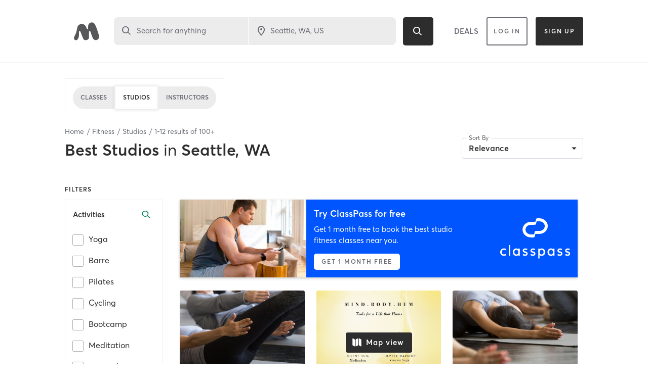

--- FILE ---
content_type: text/html; charset=utf-8
request_url: https://www.google.com/recaptcha/api2/anchor?ar=1&k=6Le95awUAAAAAIXSP9TcpPEng7Y6GdSkt7n46bAR&co=aHR0cHM6Ly93d3cubWluZGJvZHlvbmxpbmUuY29tOjQ0Mw..&hl=en&type=image&v=PoyoqOPhxBO7pBk68S4YbpHZ&theme=light&size=invisible&badge=bottomright&anchor-ms=20000&execute-ms=30000&cb=uos9935h5m3w
body_size: 49467
content:
<!DOCTYPE HTML><html dir="ltr" lang="en"><head><meta http-equiv="Content-Type" content="text/html; charset=UTF-8">
<meta http-equiv="X-UA-Compatible" content="IE=edge">
<title>reCAPTCHA</title>
<style type="text/css">
/* cyrillic-ext */
@font-face {
  font-family: 'Roboto';
  font-style: normal;
  font-weight: 400;
  font-stretch: 100%;
  src: url(//fonts.gstatic.com/s/roboto/v48/KFO7CnqEu92Fr1ME7kSn66aGLdTylUAMa3GUBHMdazTgWw.woff2) format('woff2');
  unicode-range: U+0460-052F, U+1C80-1C8A, U+20B4, U+2DE0-2DFF, U+A640-A69F, U+FE2E-FE2F;
}
/* cyrillic */
@font-face {
  font-family: 'Roboto';
  font-style: normal;
  font-weight: 400;
  font-stretch: 100%;
  src: url(//fonts.gstatic.com/s/roboto/v48/KFO7CnqEu92Fr1ME7kSn66aGLdTylUAMa3iUBHMdazTgWw.woff2) format('woff2');
  unicode-range: U+0301, U+0400-045F, U+0490-0491, U+04B0-04B1, U+2116;
}
/* greek-ext */
@font-face {
  font-family: 'Roboto';
  font-style: normal;
  font-weight: 400;
  font-stretch: 100%;
  src: url(//fonts.gstatic.com/s/roboto/v48/KFO7CnqEu92Fr1ME7kSn66aGLdTylUAMa3CUBHMdazTgWw.woff2) format('woff2');
  unicode-range: U+1F00-1FFF;
}
/* greek */
@font-face {
  font-family: 'Roboto';
  font-style: normal;
  font-weight: 400;
  font-stretch: 100%;
  src: url(//fonts.gstatic.com/s/roboto/v48/KFO7CnqEu92Fr1ME7kSn66aGLdTylUAMa3-UBHMdazTgWw.woff2) format('woff2');
  unicode-range: U+0370-0377, U+037A-037F, U+0384-038A, U+038C, U+038E-03A1, U+03A3-03FF;
}
/* math */
@font-face {
  font-family: 'Roboto';
  font-style: normal;
  font-weight: 400;
  font-stretch: 100%;
  src: url(//fonts.gstatic.com/s/roboto/v48/KFO7CnqEu92Fr1ME7kSn66aGLdTylUAMawCUBHMdazTgWw.woff2) format('woff2');
  unicode-range: U+0302-0303, U+0305, U+0307-0308, U+0310, U+0312, U+0315, U+031A, U+0326-0327, U+032C, U+032F-0330, U+0332-0333, U+0338, U+033A, U+0346, U+034D, U+0391-03A1, U+03A3-03A9, U+03B1-03C9, U+03D1, U+03D5-03D6, U+03F0-03F1, U+03F4-03F5, U+2016-2017, U+2034-2038, U+203C, U+2040, U+2043, U+2047, U+2050, U+2057, U+205F, U+2070-2071, U+2074-208E, U+2090-209C, U+20D0-20DC, U+20E1, U+20E5-20EF, U+2100-2112, U+2114-2115, U+2117-2121, U+2123-214F, U+2190, U+2192, U+2194-21AE, U+21B0-21E5, U+21F1-21F2, U+21F4-2211, U+2213-2214, U+2216-22FF, U+2308-230B, U+2310, U+2319, U+231C-2321, U+2336-237A, U+237C, U+2395, U+239B-23B7, U+23D0, U+23DC-23E1, U+2474-2475, U+25AF, U+25B3, U+25B7, U+25BD, U+25C1, U+25CA, U+25CC, U+25FB, U+266D-266F, U+27C0-27FF, U+2900-2AFF, U+2B0E-2B11, U+2B30-2B4C, U+2BFE, U+3030, U+FF5B, U+FF5D, U+1D400-1D7FF, U+1EE00-1EEFF;
}
/* symbols */
@font-face {
  font-family: 'Roboto';
  font-style: normal;
  font-weight: 400;
  font-stretch: 100%;
  src: url(//fonts.gstatic.com/s/roboto/v48/KFO7CnqEu92Fr1ME7kSn66aGLdTylUAMaxKUBHMdazTgWw.woff2) format('woff2');
  unicode-range: U+0001-000C, U+000E-001F, U+007F-009F, U+20DD-20E0, U+20E2-20E4, U+2150-218F, U+2190, U+2192, U+2194-2199, U+21AF, U+21E6-21F0, U+21F3, U+2218-2219, U+2299, U+22C4-22C6, U+2300-243F, U+2440-244A, U+2460-24FF, U+25A0-27BF, U+2800-28FF, U+2921-2922, U+2981, U+29BF, U+29EB, U+2B00-2BFF, U+4DC0-4DFF, U+FFF9-FFFB, U+10140-1018E, U+10190-1019C, U+101A0, U+101D0-101FD, U+102E0-102FB, U+10E60-10E7E, U+1D2C0-1D2D3, U+1D2E0-1D37F, U+1F000-1F0FF, U+1F100-1F1AD, U+1F1E6-1F1FF, U+1F30D-1F30F, U+1F315, U+1F31C, U+1F31E, U+1F320-1F32C, U+1F336, U+1F378, U+1F37D, U+1F382, U+1F393-1F39F, U+1F3A7-1F3A8, U+1F3AC-1F3AF, U+1F3C2, U+1F3C4-1F3C6, U+1F3CA-1F3CE, U+1F3D4-1F3E0, U+1F3ED, U+1F3F1-1F3F3, U+1F3F5-1F3F7, U+1F408, U+1F415, U+1F41F, U+1F426, U+1F43F, U+1F441-1F442, U+1F444, U+1F446-1F449, U+1F44C-1F44E, U+1F453, U+1F46A, U+1F47D, U+1F4A3, U+1F4B0, U+1F4B3, U+1F4B9, U+1F4BB, U+1F4BF, U+1F4C8-1F4CB, U+1F4D6, U+1F4DA, U+1F4DF, U+1F4E3-1F4E6, U+1F4EA-1F4ED, U+1F4F7, U+1F4F9-1F4FB, U+1F4FD-1F4FE, U+1F503, U+1F507-1F50B, U+1F50D, U+1F512-1F513, U+1F53E-1F54A, U+1F54F-1F5FA, U+1F610, U+1F650-1F67F, U+1F687, U+1F68D, U+1F691, U+1F694, U+1F698, U+1F6AD, U+1F6B2, U+1F6B9-1F6BA, U+1F6BC, U+1F6C6-1F6CF, U+1F6D3-1F6D7, U+1F6E0-1F6EA, U+1F6F0-1F6F3, U+1F6F7-1F6FC, U+1F700-1F7FF, U+1F800-1F80B, U+1F810-1F847, U+1F850-1F859, U+1F860-1F887, U+1F890-1F8AD, U+1F8B0-1F8BB, U+1F8C0-1F8C1, U+1F900-1F90B, U+1F93B, U+1F946, U+1F984, U+1F996, U+1F9E9, U+1FA00-1FA6F, U+1FA70-1FA7C, U+1FA80-1FA89, U+1FA8F-1FAC6, U+1FACE-1FADC, U+1FADF-1FAE9, U+1FAF0-1FAF8, U+1FB00-1FBFF;
}
/* vietnamese */
@font-face {
  font-family: 'Roboto';
  font-style: normal;
  font-weight: 400;
  font-stretch: 100%;
  src: url(//fonts.gstatic.com/s/roboto/v48/KFO7CnqEu92Fr1ME7kSn66aGLdTylUAMa3OUBHMdazTgWw.woff2) format('woff2');
  unicode-range: U+0102-0103, U+0110-0111, U+0128-0129, U+0168-0169, U+01A0-01A1, U+01AF-01B0, U+0300-0301, U+0303-0304, U+0308-0309, U+0323, U+0329, U+1EA0-1EF9, U+20AB;
}
/* latin-ext */
@font-face {
  font-family: 'Roboto';
  font-style: normal;
  font-weight: 400;
  font-stretch: 100%;
  src: url(//fonts.gstatic.com/s/roboto/v48/KFO7CnqEu92Fr1ME7kSn66aGLdTylUAMa3KUBHMdazTgWw.woff2) format('woff2');
  unicode-range: U+0100-02BA, U+02BD-02C5, U+02C7-02CC, U+02CE-02D7, U+02DD-02FF, U+0304, U+0308, U+0329, U+1D00-1DBF, U+1E00-1E9F, U+1EF2-1EFF, U+2020, U+20A0-20AB, U+20AD-20C0, U+2113, U+2C60-2C7F, U+A720-A7FF;
}
/* latin */
@font-face {
  font-family: 'Roboto';
  font-style: normal;
  font-weight: 400;
  font-stretch: 100%;
  src: url(//fonts.gstatic.com/s/roboto/v48/KFO7CnqEu92Fr1ME7kSn66aGLdTylUAMa3yUBHMdazQ.woff2) format('woff2');
  unicode-range: U+0000-00FF, U+0131, U+0152-0153, U+02BB-02BC, U+02C6, U+02DA, U+02DC, U+0304, U+0308, U+0329, U+2000-206F, U+20AC, U+2122, U+2191, U+2193, U+2212, U+2215, U+FEFF, U+FFFD;
}
/* cyrillic-ext */
@font-face {
  font-family: 'Roboto';
  font-style: normal;
  font-weight: 500;
  font-stretch: 100%;
  src: url(//fonts.gstatic.com/s/roboto/v48/KFO7CnqEu92Fr1ME7kSn66aGLdTylUAMa3GUBHMdazTgWw.woff2) format('woff2');
  unicode-range: U+0460-052F, U+1C80-1C8A, U+20B4, U+2DE0-2DFF, U+A640-A69F, U+FE2E-FE2F;
}
/* cyrillic */
@font-face {
  font-family: 'Roboto';
  font-style: normal;
  font-weight: 500;
  font-stretch: 100%;
  src: url(//fonts.gstatic.com/s/roboto/v48/KFO7CnqEu92Fr1ME7kSn66aGLdTylUAMa3iUBHMdazTgWw.woff2) format('woff2');
  unicode-range: U+0301, U+0400-045F, U+0490-0491, U+04B0-04B1, U+2116;
}
/* greek-ext */
@font-face {
  font-family: 'Roboto';
  font-style: normal;
  font-weight: 500;
  font-stretch: 100%;
  src: url(//fonts.gstatic.com/s/roboto/v48/KFO7CnqEu92Fr1ME7kSn66aGLdTylUAMa3CUBHMdazTgWw.woff2) format('woff2');
  unicode-range: U+1F00-1FFF;
}
/* greek */
@font-face {
  font-family: 'Roboto';
  font-style: normal;
  font-weight: 500;
  font-stretch: 100%;
  src: url(//fonts.gstatic.com/s/roboto/v48/KFO7CnqEu92Fr1ME7kSn66aGLdTylUAMa3-UBHMdazTgWw.woff2) format('woff2');
  unicode-range: U+0370-0377, U+037A-037F, U+0384-038A, U+038C, U+038E-03A1, U+03A3-03FF;
}
/* math */
@font-face {
  font-family: 'Roboto';
  font-style: normal;
  font-weight: 500;
  font-stretch: 100%;
  src: url(//fonts.gstatic.com/s/roboto/v48/KFO7CnqEu92Fr1ME7kSn66aGLdTylUAMawCUBHMdazTgWw.woff2) format('woff2');
  unicode-range: U+0302-0303, U+0305, U+0307-0308, U+0310, U+0312, U+0315, U+031A, U+0326-0327, U+032C, U+032F-0330, U+0332-0333, U+0338, U+033A, U+0346, U+034D, U+0391-03A1, U+03A3-03A9, U+03B1-03C9, U+03D1, U+03D5-03D6, U+03F0-03F1, U+03F4-03F5, U+2016-2017, U+2034-2038, U+203C, U+2040, U+2043, U+2047, U+2050, U+2057, U+205F, U+2070-2071, U+2074-208E, U+2090-209C, U+20D0-20DC, U+20E1, U+20E5-20EF, U+2100-2112, U+2114-2115, U+2117-2121, U+2123-214F, U+2190, U+2192, U+2194-21AE, U+21B0-21E5, U+21F1-21F2, U+21F4-2211, U+2213-2214, U+2216-22FF, U+2308-230B, U+2310, U+2319, U+231C-2321, U+2336-237A, U+237C, U+2395, U+239B-23B7, U+23D0, U+23DC-23E1, U+2474-2475, U+25AF, U+25B3, U+25B7, U+25BD, U+25C1, U+25CA, U+25CC, U+25FB, U+266D-266F, U+27C0-27FF, U+2900-2AFF, U+2B0E-2B11, U+2B30-2B4C, U+2BFE, U+3030, U+FF5B, U+FF5D, U+1D400-1D7FF, U+1EE00-1EEFF;
}
/* symbols */
@font-face {
  font-family: 'Roboto';
  font-style: normal;
  font-weight: 500;
  font-stretch: 100%;
  src: url(//fonts.gstatic.com/s/roboto/v48/KFO7CnqEu92Fr1ME7kSn66aGLdTylUAMaxKUBHMdazTgWw.woff2) format('woff2');
  unicode-range: U+0001-000C, U+000E-001F, U+007F-009F, U+20DD-20E0, U+20E2-20E4, U+2150-218F, U+2190, U+2192, U+2194-2199, U+21AF, U+21E6-21F0, U+21F3, U+2218-2219, U+2299, U+22C4-22C6, U+2300-243F, U+2440-244A, U+2460-24FF, U+25A0-27BF, U+2800-28FF, U+2921-2922, U+2981, U+29BF, U+29EB, U+2B00-2BFF, U+4DC0-4DFF, U+FFF9-FFFB, U+10140-1018E, U+10190-1019C, U+101A0, U+101D0-101FD, U+102E0-102FB, U+10E60-10E7E, U+1D2C0-1D2D3, U+1D2E0-1D37F, U+1F000-1F0FF, U+1F100-1F1AD, U+1F1E6-1F1FF, U+1F30D-1F30F, U+1F315, U+1F31C, U+1F31E, U+1F320-1F32C, U+1F336, U+1F378, U+1F37D, U+1F382, U+1F393-1F39F, U+1F3A7-1F3A8, U+1F3AC-1F3AF, U+1F3C2, U+1F3C4-1F3C6, U+1F3CA-1F3CE, U+1F3D4-1F3E0, U+1F3ED, U+1F3F1-1F3F3, U+1F3F5-1F3F7, U+1F408, U+1F415, U+1F41F, U+1F426, U+1F43F, U+1F441-1F442, U+1F444, U+1F446-1F449, U+1F44C-1F44E, U+1F453, U+1F46A, U+1F47D, U+1F4A3, U+1F4B0, U+1F4B3, U+1F4B9, U+1F4BB, U+1F4BF, U+1F4C8-1F4CB, U+1F4D6, U+1F4DA, U+1F4DF, U+1F4E3-1F4E6, U+1F4EA-1F4ED, U+1F4F7, U+1F4F9-1F4FB, U+1F4FD-1F4FE, U+1F503, U+1F507-1F50B, U+1F50D, U+1F512-1F513, U+1F53E-1F54A, U+1F54F-1F5FA, U+1F610, U+1F650-1F67F, U+1F687, U+1F68D, U+1F691, U+1F694, U+1F698, U+1F6AD, U+1F6B2, U+1F6B9-1F6BA, U+1F6BC, U+1F6C6-1F6CF, U+1F6D3-1F6D7, U+1F6E0-1F6EA, U+1F6F0-1F6F3, U+1F6F7-1F6FC, U+1F700-1F7FF, U+1F800-1F80B, U+1F810-1F847, U+1F850-1F859, U+1F860-1F887, U+1F890-1F8AD, U+1F8B0-1F8BB, U+1F8C0-1F8C1, U+1F900-1F90B, U+1F93B, U+1F946, U+1F984, U+1F996, U+1F9E9, U+1FA00-1FA6F, U+1FA70-1FA7C, U+1FA80-1FA89, U+1FA8F-1FAC6, U+1FACE-1FADC, U+1FADF-1FAE9, U+1FAF0-1FAF8, U+1FB00-1FBFF;
}
/* vietnamese */
@font-face {
  font-family: 'Roboto';
  font-style: normal;
  font-weight: 500;
  font-stretch: 100%;
  src: url(//fonts.gstatic.com/s/roboto/v48/KFO7CnqEu92Fr1ME7kSn66aGLdTylUAMa3OUBHMdazTgWw.woff2) format('woff2');
  unicode-range: U+0102-0103, U+0110-0111, U+0128-0129, U+0168-0169, U+01A0-01A1, U+01AF-01B0, U+0300-0301, U+0303-0304, U+0308-0309, U+0323, U+0329, U+1EA0-1EF9, U+20AB;
}
/* latin-ext */
@font-face {
  font-family: 'Roboto';
  font-style: normal;
  font-weight: 500;
  font-stretch: 100%;
  src: url(//fonts.gstatic.com/s/roboto/v48/KFO7CnqEu92Fr1ME7kSn66aGLdTylUAMa3KUBHMdazTgWw.woff2) format('woff2');
  unicode-range: U+0100-02BA, U+02BD-02C5, U+02C7-02CC, U+02CE-02D7, U+02DD-02FF, U+0304, U+0308, U+0329, U+1D00-1DBF, U+1E00-1E9F, U+1EF2-1EFF, U+2020, U+20A0-20AB, U+20AD-20C0, U+2113, U+2C60-2C7F, U+A720-A7FF;
}
/* latin */
@font-face {
  font-family: 'Roboto';
  font-style: normal;
  font-weight: 500;
  font-stretch: 100%;
  src: url(//fonts.gstatic.com/s/roboto/v48/KFO7CnqEu92Fr1ME7kSn66aGLdTylUAMa3yUBHMdazQ.woff2) format('woff2');
  unicode-range: U+0000-00FF, U+0131, U+0152-0153, U+02BB-02BC, U+02C6, U+02DA, U+02DC, U+0304, U+0308, U+0329, U+2000-206F, U+20AC, U+2122, U+2191, U+2193, U+2212, U+2215, U+FEFF, U+FFFD;
}
/* cyrillic-ext */
@font-face {
  font-family: 'Roboto';
  font-style: normal;
  font-weight: 900;
  font-stretch: 100%;
  src: url(//fonts.gstatic.com/s/roboto/v48/KFO7CnqEu92Fr1ME7kSn66aGLdTylUAMa3GUBHMdazTgWw.woff2) format('woff2');
  unicode-range: U+0460-052F, U+1C80-1C8A, U+20B4, U+2DE0-2DFF, U+A640-A69F, U+FE2E-FE2F;
}
/* cyrillic */
@font-face {
  font-family: 'Roboto';
  font-style: normal;
  font-weight: 900;
  font-stretch: 100%;
  src: url(//fonts.gstatic.com/s/roboto/v48/KFO7CnqEu92Fr1ME7kSn66aGLdTylUAMa3iUBHMdazTgWw.woff2) format('woff2');
  unicode-range: U+0301, U+0400-045F, U+0490-0491, U+04B0-04B1, U+2116;
}
/* greek-ext */
@font-face {
  font-family: 'Roboto';
  font-style: normal;
  font-weight: 900;
  font-stretch: 100%;
  src: url(//fonts.gstatic.com/s/roboto/v48/KFO7CnqEu92Fr1ME7kSn66aGLdTylUAMa3CUBHMdazTgWw.woff2) format('woff2');
  unicode-range: U+1F00-1FFF;
}
/* greek */
@font-face {
  font-family: 'Roboto';
  font-style: normal;
  font-weight: 900;
  font-stretch: 100%;
  src: url(//fonts.gstatic.com/s/roboto/v48/KFO7CnqEu92Fr1ME7kSn66aGLdTylUAMa3-UBHMdazTgWw.woff2) format('woff2');
  unicode-range: U+0370-0377, U+037A-037F, U+0384-038A, U+038C, U+038E-03A1, U+03A3-03FF;
}
/* math */
@font-face {
  font-family: 'Roboto';
  font-style: normal;
  font-weight: 900;
  font-stretch: 100%;
  src: url(//fonts.gstatic.com/s/roboto/v48/KFO7CnqEu92Fr1ME7kSn66aGLdTylUAMawCUBHMdazTgWw.woff2) format('woff2');
  unicode-range: U+0302-0303, U+0305, U+0307-0308, U+0310, U+0312, U+0315, U+031A, U+0326-0327, U+032C, U+032F-0330, U+0332-0333, U+0338, U+033A, U+0346, U+034D, U+0391-03A1, U+03A3-03A9, U+03B1-03C9, U+03D1, U+03D5-03D6, U+03F0-03F1, U+03F4-03F5, U+2016-2017, U+2034-2038, U+203C, U+2040, U+2043, U+2047, U+2050, U+2057, U+205F, U+2070-2071, U+2074-208E, U+2090-209C, U+20D0-20DC, U+20E1, U+20E5-20EF, U+2100-2112, U+2114-2115, U+2117-2121, U+2123-214F, U+2190, U+2192, U+2194-21AE, U+21B0-21E5, U+21F1-21F2, U+21F4-2211, U+2213-2214, U+2216-22FF, U+2308-230B, U+2310, U+2319, U+231C-2321, U+2336-237A, U+237C, U+2395, U+239B-23B7, U+23D0, U+23DC-23E1, U+2474-2475, U+25AF, U+25B3, U+25B7, U+25BD, U+25C1, U+25CA, U+25CC, U+25FB, U+266D-266F, U+27C0-27FF, U+2900-2AFF, U+2B0E-2B11, U+2B30-2B4C, U+2BFE, U+3030, U+FF5B, U+FF5D, U+1D400-1D7FF, U+1EE00-1EEFF;
}
/* symbols */
@font-face {
  font-family: 'Roboto';
  font-style: normal;
  font-weight: 900;
  font-stretch: 100%;
  src: url(//fonts.gstatic.com/s/roboto/v48/KFO7CnqEu92Fr1ME7kSn66aGLdTylUAMaxKUBHMdazTgWw.woff2) format('woff2');
  unicode-range: U+0001-000C, U+000E-001F, U+007F-009F, U+20DD-20E0, U+20E2-20E4, U+2150-218F, U+2190, U+2192, U+2194-2199, U+21AF, U+21E6-21F0, U+21F3, U+2218-2219, U+2299, U+22C4-22C6, U+2300-243F, U+2440-244A, U+2460-24FF, U+25A0-27BF, U+2800-28FF, U+2921-2922, U+2981, U+29BF, U+29EB, U+2B00-2BFF, U+4DC0-4DFF, U+FFF9-FFFB, U+10140-1018E, U+10190-1019C, U+101A0, U+101D0-101FD, U+102E0-102FB, U+10E60-10E7E, U+1D2C0-1D2D3, U+1D2E0-1D37F, U+1F000-1F0FF, U+1F100-1F1AD, U+1F1E6-1F1FF, U+1F30D-1F30F, U+1F315, U+1F31C, U+1F31E, U+1F320-1F32C, U+1F336, U+1F378, U+1F37D, U+1F382, U+1F393-1F39F, U+1F3A7-1F3A8, U+1F3AC-1F3AF, U+1F3C2, U+1F3C4-1F3C6, U+1F3CA-1F3CE, U+1F3D4-1F3E0, U+1F3ED, U+1F3F1-1F3F3, U+1F3F5-1F3F7, U+1F408, U+1F415, U+1F41F, U+1F426, U+1F43F, U+1F441-1F442, U+1F444, U+1F446-1F449, U+1F44C-1F44E, U+1F453, U+1F46A, U+1F47D, U+1F4A3, U+1F4B0, U+1F4B3, U+1F4B9, U+1F4BB, U+1F4BF, U+1F4C8-1F4CB, U+1F4D6, U+1F4DA, U+1F4DF, U+1F4E3-1F4E6, U+1F4EA-1F4ED, U+1F4F7, U+1F4F9-1F4FB, U+1F4FD-1F4FE, U+1F503, U+1F507-1F50B, U+1F50D, U+1F512-1F513, U+1F53E-1F54A, U+1F54F-1F5FA, U+1F610, U+1F650-1F67F, U+1F687, U+1F68D, U+1F691, U+1F694, U+1F698, U+1F6AD, U+1F6B2, U+1F6B9-1F6BA, U+1F6BC, U+1F6C6-1F6CF, U+1F6D3-1F6D7, U+1F6E0-1F6EA, U+1F6F0-1F6F3, U+1F6F7-1F6FC, U+1F700-1F7FF, U+1F800-1F80B, U+1F810-1F847, U+1F850-1F859, U+1F860-1F887, U+1F890-1F8AD, U+1F8B0-1F8BB, U+1F8C0-1F8C1, U+1F900-1F90B, U+1F93B, U+1F946, U+1F984, U+1F996, U+1F9E9, U+1FA00-1FA6F, U+1FA70-1FA7C, U+1FA80-1FA89, U+1FA8F-1FAC6, U+1FACE-1FADC, U+1FADF-1FAE9, U+1FAF0-1FAF8, U+1FB00-1FBFF;
}
/* vietnamese */
@font-face {
  font-family: 'Roboto';
  font-style: normal;
  font-weight: 900;
  font-stretch: 100%;
  src: url(//fonts.gstatic.com/s/roboto/v48/KFO7CnqEu92Fr1ME7kSn66aGLdTylUAMa3OUBHMdazTgWw.woff2) format('woff2');
  unicode-range: U+0102-0103, U+0110-0111, U+0128-0129, U+0168-0169, U+01A0-01A1, U+01AF-01B0, U+0300-0301, U+0303-0304, U+0308-0309, U+0323, U+0329, U+1EA0-1EF9, U+20AB;
}
/* latin-ext */
@font-face {
  font-family: 'Roboto';
  font-style: normal;
  font-weight: 900;
  font-stretch: 100%;
  src: url(//fonts.gstatic.com/s/roboto/v48/KFO7CnqEu92Fr1ME7kSn66aGLdTylUAMa3KUBHMdazTgWw.woff2) format('woff2');
  unicode-range: U+0100-02BA, U+02BD-02C5, U+02C7-02CC, U+02CE-02D7, U+02DD-02FF, U+0304, U+0308, U+0329, U+1D00-1DBF, U+1E00-1E9F, U+1EF2-1EFF, U+2020, U+20A0-20AB, U+20AD-20C0, U+2113, U+2C60-2C7F, U+A720-A7FF;
}
/* latin */
@font-face {
  font-family: 'Roboto';
  font-style: normal;
  font-weight: 900;
  font-stretch: 100%;
  src: url(//fonts.gstatic.com/s/roboto/v48/KFO7CnqEu92Fr1ME7kSn66aGLdTylUAMa3yUBHMdazQ.woff2) format('woff2');
  unicode-range: U+0000-00FF, U+0131, U+0152-0153, U+02BB-02BC, U+02C6, U+02DA, U+02DC, U+0304, U+0308, U+0329, U+2000-206F, U+20AC, U+2122, U+2191, U+2193, U+2212, U+2215, U+FEFF, U+FFFD;
}

</style>
<link rel="stylesheet" type="text/css" href="https://www.gstatic.com/recaptcha/releases/PoyoqOPhxBO7pBk68S4YbpHZ/styles__ltr.css">
<script nonce="-wjhLQQCc-3CQey2i6N21Q" type="text/javascript">window['__recaptcha_api'] = 'https://www.google.com/recaptcha/api2/';</script>
<script type="text/javascript" src="https://www.gstatic.com/recaptcha/releases/PoyoqOPhxBO7pBk68S4YbpHZ/recaptcha__en.js" nonce="-wjhLQQCc-3CQey2i6N21Q">
      
    </script></head>
<body><div id="rc-anchor-alert" class="rc-anchor-alert"></div>
<input type="hidden" id="recaptcha-token" value="[base64]">
<script type="text/javascript" nonce="-wjhLQQCc-3CQey2i6N21Q">
      recaptcha.anchor.Main.init("[\x22ainput\x22,[\x22bgdata\x22,\x22\x22,\[base64]/[base64]/[base64]/[base64]/cjw8ejpyPj4+eil9Y2F0Y2gobCl7dGhyb3cgbDt9fSxIPWZ1bmN0aW9uKHcsdCx6KXtpZih3PT0xOTR8fHc9PTIwOCl0LnZbd10/dC52W3ddLmNvbmNhdCh6KTp0LnZbd109b2Yoeix0KTtlbHNle2lmKHQuYkImJnchPTMxNylyZXR1cm47dz09NjZ8fHc9PTEyMnx8dz09NDcwfHx3PT00NHx8dz09NDE2fHx3PT0zOTd8fHc9PTQyMXx8dz09Njh8fHc9PTcwfHx3PT0xODQ/[base64]/[base64]/[base64]/bmV3IGRbVl0oSlswXSk6cD09Mj9uZXcgZFtWXShKWzBdLEpbMV0pOnA9PTM/bmV3IGRbVl0oSlswXSxKWzFdLEpbMl0pOnA9PTQ/[base64]/[base64]/[base64]/[base64]\x22,\[base64]\x22,\x22XH7Dr8OuV8Orw7nCmGYGJAbDjRXDl8Kfw77CrsOXwqHDlAM+w5DDr37Cl8Okw4MCwrjCoTJgSsKPKMKiw7nCrMODLxPCvGF9w5TCtcO0wrlFw4zDvV3DkcKgZhMFIjQQaDseY8Kmw5jCi09KZsOdw6EuDsKrVFbCocOlwqrCnsOFwpdsAnIdD2o/ayx0WMOaw7Y+BA3CscOBBcOQw7QJcFvDhBfCm1fCi8KxwoDDpGN/VGE9w4dpDSbDjQtZwr0+F8K8w5PDhUTCtMO9w7FlwoTCncK3QsKfS1XCgsOyw4PDm8Oga8OQw6PCkcKsw6cXwrQHwo9xwo/CrsOsw4kXwq/[base64]/CoAzCknHCoVfDosK8AR8Sw4NUw4QYAsKSa8KSNxlEJBzCvxXDkRnDgnbDvGbDtMKpwoFfwoPCisKtHG3DjCrCm8KVMzTCm3rDtsKtw7kmLMKBEH8pw4PCgGzDhwzDrcKIWcOhwqfDtz8GTkHCiDPDi0DCpDIAQRrChcOmwrg7w5TDrMKFRw/CsTd0KmTDg8K4woLDpnXDvMOFEQHDp8OSDERPw5VCw5/Dr8KMYU/CrMO3Oy0qQcKqGx3DgBXDlMOAD23CkyMqAcKiwpnCmMK0ecOcw5/CujtNwqNgwrxpDSvCt8ONM8KlwpFpIEZZMStqHsKDGChlUj/DsTN9AhxwwrDCrSHCvMKew4zDksOyw4AdLArCssKCw5E0RCPDmsOjTAl6wr4WZGp9NMOpw5jDv8KJw4FAw4Q9XSzClE5MFMKnw61Ea8Kfw4AAwqB8bsKOwqAKEx80w4dgdsKtw7l0wo/CqMKkIk7CmsKFbjsrw4AWw71PZi3CrMObPWfDqQgsLCw+SBwIwoJhVCTDuDbDt8KxAyVpFMK9M8KMwqV3fjLDkH/CokYvw6MJdGLDkcOoworDvjzDpsOUYcOuw6UjCjVqNA3DmjF2wqfDqsOpBSfDsMKDIhR2DcOew6HDpMKGw7HCmB7CnsOqN1/CvsKYw5wYwoTCug3CkMOgPcO5w4Y1D3EWwq3CsQhGZTXDkAwxXAAew6sHw7XDkcO5w6sUHBg9KTkowqrDnU7CjWQqO8KzHjTDicOORBTDqjnDhMKGTD9TZcKIw7rDklo/w4vDgMKKXcOiw4LCmMOdw5VHw77DgsKCYDjCl2xkwp/[base64]/JVXCncOQRMOawpvDqFDDlMOGNsOOR1tgwrjDpMKfbDUpwpNracKCw7HCrSXDrsKmTVHCscKZw7bDhsOsw5wDwp3CjMO4DCoew7TCo1zCrFTCiUszZQJMZDM8wrvCkcOHwqYMw7TCjMK4Y3rCucKQWw3Csl7DgDvDtiFSw6hqw6LCr0luw4TCrEIWN0/DvXIYWUDDjx49wr3CvMOIDcOLwq3CtcK+OcKEIsKVw6x8w4NgwovChz7CrSggwonCi1ZWwrbCqjPDkMOoOcKjPnZ0HcOdLCNZwoLCvcOIwr8DScK2e0nCkyDDsmnCscKJMypvbsOxw6/CgQHCmMOVwrDDhCVjd37DisOXw4rCicO9wrjCqwtKwqfDpMOpwotjw6Muw6YtN04/w6rDicKVISLCusOyfhHCl1vDqsOHaE88wocpw4lHw5lJwojDqBkTwoFZDcOVwrNpwqHDilpoX8Oaw6HDlsOEHsK1fgl6cy0SfzTCiMOYTsOxScO/w44uZsOMWsOte8KkScKQwobClVfDm19UZwLCpcK2ezPDiMOJw7jChcOHdjnDg8O7WD5cVH/[base64]/Co8KLanjDgBU5w6MXTsKzc8OXPsKHwrcew6/CmB1Tw6gUw4ksw4kBwrpsYsOkJWNewolywoZ/KxDCoMOCw5rCuBciw4pEWsO6w7/DmsKBdxtJw5zCpm7CjyTDgcKNazIBwp/ClUImw7vCtQ9daVzDk8OwwqAtwrnCpsO/wqN2wqA0DsOzw5jCvHHCtsOXwozCm8OdwpBuw6YKDh/DnRBnwpI8w7JjHx7CpC42IMOQSwwXWivDgcOVworCtGDCl8OGw7NBKsK1AcK6woUPw43DrMK8QMKxw6Qqw7UQw7VHUnjCvRJYwrxTw5cLwrHCqcOWBcO6w4LDkTgCwrMgeMOPH0zClzIVw6M/EBhyw4XDrgBJQsKUNcOTR8K3UsKuMX7DtTrDoMO8NcKyCDPCrErDo8K/PsOFw5l5AsOfbcKfw7HCgsOSwqgSa8OQwq/DgxnCvMOqw7rDj8OSNhcvP0bCiG7DvS1WFMKRGwPDj8K0w7wUcCkYwprCgMKAIjDCnF5Sw63CmDBbbcO2W8OWw41ywqR8YiMwwoHCgSvCpMKRW2wKI0YIIE/[base64]/NS7DtyMVHg8EwqNdXEgsXT8lNkkkwp8cw7kPwp4aw6TCo3E2w74lw7FVacOMw4MpNMKGdcOgw5htw4V9TnhmwpZmL8Kaw6RpwqbChVddw7A2ScK4emlIwp7Ct8OQbsObwrtVCwQASsOZPUvDsRh8wq/DsMOROW7DgCPCucOTBsKEfcKPe8OAwozCrV5owqUzwrHDjiHCnMOrVcKww4/DvsO1w5tVw4ZAw4xnAz3Cl8KcAMKqHMOmd3jCmXnDpcKgw4HDq1ogwpdcworDrMOhwqtdwpLCnMKAfcKBTMK+e8KrdnDDk392wpHCt0cfV27CmcOZWSVzGsOBIsKCw4R3B1fCiMK0OcOzLy7Cn3HCh8OOw6/Csnsiw6QAwpcDw6jDmDXCu8K6IB8+wrI2wonDucKzw7HCh8OHwqBQwqPDn8KYw5LDvMKuwpLDjALDlE5wdScmwprDnMOFw5YHT14aAhnDhSgROsK/woQjw5rDg8OZw6LDp8O6w6Ytw6IpNcORwoMyw6JcDMOKwpDCvXjCksO5w7rDqcOZMsKUcsOMwo1qAcOLQMOnDH/Cg8Kew5rDoSvCqMKuw5AOw7vCk8OPwqXCnHpowo3DmMOGGcOrGMOxPsKGQ8O+w6Fkwp7CisOdw5jDucO5w5rCh8OJcMK/w5YBw5FsPsK9w4EwwqTDohwZZ3Y/[base64]/CpcKLWMOhXsKoYsKNE2rCkWfDgsOAC8KeFBpewphfwpfDvBXDgFZMHsKuTz3CmHgqw7kCAX7CugLCjXvDkj3DmMOqwqnDjsOlwoDCtyTDgHPDi8KTwp9kPsKqw7sVw7bCuWtuwoZIK2/DuFbDpMKxwr8mFGXDs3fDtcKyFXnDg1YFCAMhwoskEsKZw77DvsK0Y8KZPDlafgBhwplJwqXCisOmJAR5XcKtw4cYw65YczELHWjDjMKdVVEeehrDmMO6w6/[base64]/WsORHVxQQicBS0lkcMORSMKdwqfCncKTwqYKworCgMOiw4IkVcOQd8OsLsOTw5d6w7fCi8O9w6PDmMOiwqQLZUPCuHTClMOsSGXCk8Kjw43DpRTDimbCuMKuwq9XJsO7UsOQw5XCr3HDtzBFwprDgsOVYcO1w5/DmMO1w6JhPMOZwozDsMOqC8O1wpoURMKjcB/DocKPw6HCtjsUw5TDlMKtWx3DunDDs8KCw7ZPw4Q+b8KAw55lWcO4XhvCmsKDOxvDtELDnA1XQsOvRGTCnFrCih/Cq33DhF3ClW5QVMOJZMKJw5zDmcKowoPCnArDhU/CgH/Cm8K7w6UAMg/DiWbCjA/CrsKpEsOxw6dbwqEvUMKzLW99w611UER4wobCqMOeJ8KgJALCuGvChMOrwoDCqzNcwrPDqG3DvXwpGhbDo3gkVDXDncOEK8ORw6g6w5cHw78rYRFdFy/CrcOBw6/CtkBew6DChBPDsjvDk8Kgw5E2OU8vA8KXw6fCj8OSW8Kuw7gTwqpTw7kFFMOwwrt8w7wZwq9fGcKQJXh/[base64]/USA/wovDhsOlGcK3aU3DjsKXXsKywofDm8KIAcOrw5HCnsOIwotmwpkzBsKhw4QHw6wbOml5amxaBcKQfxjDvcOkV8OFNMOGwrEGw6hyaRkpbsOhwrHDlCcNfMKKw6LCpsKcwqTDg341wrXCnhdWwqEow5Rhw7XDp8OWwo0jb8KQBFIVTS/Clz01w6xZJWwww4HCnMKow6nCvHhnw7PDmMOQM3nCocO8wr/[base64]/PDrCrWdrdyTDlwjDpkNkw6/DvHVzw7TCmcKRdVEWwrPDpsKQw6JPwq1Jwqp1dsOXwrHCqCLDqHLCjlBrw6LDs1rDqcKkw4ESwqtgVcKZwo3CkcOLwr52w4YAw4DDjRTCkj5PSC/CosOUw5LCm8OKaMO+wrzDj17DusKtd8KKGSw4w4PCoMKLN388MMKafg1Fw6kOwokvwqI7bMKiHV7Cp8KJw6w0a8O8SGhgwrIBwpnCpkBUOcO6JXLCg8K7bETCkcOGPhlzwocXw6oSJsKkw5bCqcOXIMOFXXUew7/DkcOhwq5RFMObwpgvw7PDhQxWWsOVJSLDosOvIhTDrWjCtlDCpsK2wqTCv8KWDyLCrsKrJA05wrgaCjZbw7QeR0PCoRjDoBYPLsOwe8KYw7PDuWvCpsOPw7XDqGDDt33DnFfCvsKrw7R2w6IULXkSZsK7w5DCtQ3Ci8KPwpzDrRpLBg97az/[base64]/CqGrDgMKULMOgBsKqV8OZwrd8wqXDvlbCsRHDuDsQw47CrcK2cT51w4FSR8OXVsOuwqB3E8OKEVptamtNwpUMDRjCqwjCk8OpeW/CvcKiwpXDisKJdA5XwrjDj8O2w5/CmQTClloyPRJPDMO3WsOXPsK4ZMKUwrxCwrvCgcOSccOlIRvCji0Dwq9qYcK0wrvCocKjwoMqw4BQOCvDqmbCvC7CvnLCuVhew5w1KBEOHXNLw7sTYsKswpHDh3PCo8OSKErDgg/[base64]/wqM7wpjCv8KJw40/I0XCuMKXw5w3InPDpcOcwrLCssO0w61VwrhNXXXDgAvCrD3CpsOXw4rCsgwJa8KKwofDoGBEIjfCmAQawqNgDsKCd3dqRXPDhENFw7Vjwp/CtgnDgwIbwotcNWbCsXLDkMOkwp9cTV3CkcKewoPCiMOSw7wVU8O0VQvDtsO9RDNdwqY7azVUGcOeEsKCN13DtA1kBW3Csi5RwotSZn3DlMO3d8OwwrnDgTXDlsOAwo/ClMKJFyM9woXCmsKLwoRvwrt2BcORTMOqYsOjw5V1wrXDhT3CnsOEJDnCrkDCj8KveDvDnMKzRMO2w7DClsOuwrNywq5bZS/DhMOgOCVOwpLCkALCiV/DgnciHTRiwpDDuUoeDG7DkG7DoMKeby9ew6BgNShkdsKJd8O6JX/CmyLDk8O6w44dwodQKE9cw54Qw5rDpx3CvWkxHcOqAyInwqFxPcKBOMOIwrTCrRdGw65qw63CnGDCqkDDkMOoHF/DnAfCrmxNw6Eifi/Dj8KhwpAiDcOSw4zDlW7CvnXCvRltc8Onb8OFUcOEHDwPI3oKwpNzwpTDkiAGN8OzwoHDpsKXwqAwCsKTP8Kvw6xPw7QkJcOawpHDgwbCuiPDr8OqNw/Ds8KtTsKYwoLDsjFHI0LCqQvCuMOIwpJZfMOkbsK8wr1wwpkNVlXCscO2GsKAKyRfw7TDplZ5w7piDTjCggpcw4V8wrBbw7wLTTzCsynCrMOsw53Cu8Ocw4DCjm3CrcOUwrkfw79kw7UrX8O4RcOdf8KyVHvCkcOFw67Ds1vClMO/wocuwpPCr3HDgsOOwofDvcOEwo/Cu8OqScK1dMOfe0I5wpwOwoRCC0nCqEHChn3CksOow5oKP8OjWXxKwqIaBMO6Iz0Gw6DCpcKZw73CksK8woARTcOLwpTDoz/[base64]/wrU2XMO2w6fDu8KiVTzDui5/wovCllRywpZLUkHDrADCtcKWwojCp0rDnTjDhxInf8Kew4zCh8K4w47CgCZ5w4HDu8OSehHClMO/w67DssOaUwwqwozCjy43PlkTw4PDgcOQwoPCl2VLClTDiQfDh8KzIsKAOVB0w6zDi8KZLcKQwrNJw4Rgw5XCrWrCrH03OgPCmsKmWMK0w4Iaw4nDt2LDvwkUw5HDpkHDp8KJNkYYICB8Zn7DoXdRwrDDqU/CqsOowq/DkkrDg8O0RcOVwrPCj8KWZ8OeETXDnRIAQ8OhTG7DocOLXcKiFMOrw7HDncK/[base64]/VMK8enYawpLDr3/DtiAAw74NaThGw5JPw57Cv3PDrRdlEVNEw6jDvcK0w64kwoFiMcK9w6F7wpjCi8O0w5/CgQrDusOgw4PCqlAmMT/[base64]/[base64]/AMOkd39ZAMO0I8K7Shxjwp8ZwrTCjcOqwrt4wqzCmmjDsxBERyrCpwfDmcKAw4d0wq/DuBjChm4lwrvCvMOewrLCnSg7wrTDiEDClcKFbsKgw5nDucK7wpDCm1UswogEw4/CjsO4RsKdw6vCimUqMg5vUMKowqNJYBgvwp1TcsKVw6vCnMO7MiPDqMOrXcK5ZsKcKGsvwr/CqcK0bGTCisKNcBzCncK6PsKLwoonRgrChMK7wpPDlMOQRMKqw5gZw4tKMCI4AnRNw4vCnsOVfnRDPMOMw7jChMOKwplhwpvDlkB1M8KYw7x6CTjClMKywr/DryjDuBvDrcK3w6QVcT5ow5c6w5HDl8Kkw7Fzwo7Dkw4kwpzCpsOyPl8zwrFhw7EOw5glw7wnbsOewo5vV2phOEfCsUw6RVc+w4/CvUl9FGLDjxDDucKPB8OsU3jCh399HsK5wrPCoxtPw7LCswHCu8KxYMKXLiMGAsK2w6kNw7ATMsOUVsOoJBjDvsKZVW4Iwp3Cm3l3MsObw5XCpMOdw5LCsMKpw7VQw5gRwr9Jw5dlw4zCswR9wqxvOT/[base64]/ChXxlw6XCjMOkw4DDg8KCF8OcdsOIwrBWwo5oKGLCtyhIF3QGw5LCoFUTw77Dp8K4w5gtVQ8fwonCkcKXTnHDgcK0GcKhIALDg2saCzHDn8KxRU9wbsKVHW/DocKBcsKNdyPDnmYyw73Dh8OkO8KJw4jClw7DtsKuFXrCgnEEw78lwqUbwo12SsKRIEBUDRo1woZfdTDDqsODY8O4wqHDgsOpwoZXAx3DtEjDumlnfRPCsMOTNsK0w7UfUMKsEMKgRcKWwq4abToZVCTClMKCw49twqjCv8KxwoIwwphuw75aOsKbwpMmR8Kbw64/Q0XDoBlCCBHCqX3CrFQ4w5fCuUnDlcKYw7rDjCQ2Y8OuT0U7W8OUecK5wqbDosOdw6guw4DCucOVSRDCgG9Jw5/[base64]/[base64]/FMOww6xNw4cETxzDrUzDssONFhvDjcKMwp7CiCLDmAQMYwooKWLCv0XCocKHQDNlwpPDusKwLBMpKcOBLFcrwoBxw7dqOsORw5DChDkDwrANB3fDlDvDocO9w5UAOcOEFcOQwowDOx3DksKSwqfDs8K/w73Ct8KTdyfCl8KvA8Kow4QkeARhfC/CpMKvw4bDsMKbwoLDoz1dEF1sGFXCt8K+FsOgUMKHwqPDnsKcwrVcRsO5asKCw6rDssOKwojCr3U4F8KzOTYyBcK3w5I4a8KCWMKbw73CtMKwTxhGN2bDpsK1ccKaPmUYeVzDgMObOWNdPl4awqk8w4sgK8OJwoUCw4/Dtz9AREfCr8K/[base64]/CgRrCki1cwqwXwqfDssK4FcKOwoU2w5VRWcOUw6Ziwp42w7nDjUvCocKVw7tfUghZw4J1MQjDjEbDoE9EJC1tw6RrPzVZwoEXHsOhfMKjwqfDulbDnsKdwovCgMK5wrZjfAvChV5BwoUrEcO/wrXCk158IWbCq8K0H8OBLBYBw7bCtU3CgUFZwq1sw7XCmsO9Eh0qIQ9/RMOhcsKeLsKBw6/[base64]/Cr2HDmjjCjcK1ADZPwqTDo0HCncOIw6DCn8K5GysDV8ObwozCqQ7DhMKnCDpzw5ACw5LDm3jDvCRFDMOrw43Cs8O4MmvCjsKcThnDmMOJCQTCn8OGTWnCnjgEFMKAV8O1wrrCo8KHwrzCmg7DhsKhwqFQXMOnwqN3wqbCiFnCsS7Dn8KzPRTCoirCtMOoImLDoMOww4/CiG5oB8KnVSHDicKgR8O+PsKYw5QDw5tSw7fClsKZwq7DlMKLwqIIwozCkcO7wpPCtmzDpHVDLgJsRhpZw4BaCMOpwoMiwqTDlVQHDWrCrwkTw7c7wpV/wq7DuQnCgX02w7XCsSEeworDghzDvUBrwo9gw48sw60rZlbCpcKFSsO+woTCkcOgwp4RwoVTZjQsSi0qdEDCsBM8YsOKw5DCuzE+FjrDlnETRsOxw7/DssK8ZcOTw4VFw7cmwrjCkhJlw7liJhY1bghTFcOhC8KPwp5kw73CtsKTwoAPJ8KYwox5V8Ouwr4jDQoiwpA9w7TCu8OYccObworDqMKkw4LCicONIx0bFj3CrSFRGsOowrHDlh3DsiLDmjrCtMOuwqUyERXDoXfCq8KWZsOcwoI/w6kRw5rCr8OFwoB1aDrCjSF1cyEZwprDmsKiE8KKwr/ChRt6w7AhJj/[base64]/CoiwFwrjCu3PCoynDhcOMw6/DkFUjw7nDhcOAwqjDh2vDpsKrw6LDm8OMd8KOYQoWGMODa0lZFV4Kw6hEw6/CsjbCpnrDk8O1FAPDpBrDjMOLCMKgwqLCp8O3w7YswrPDqUzDrkQcVyM9w67DkFrDoMO4w5fClMOMR8Ktw6IQAi50wrcQKksDBhd9P8OKZBvDs8K6NSwewotOwojDn8KwDsKncAvDlC11wrFUCUrCjlYldMOswp/[base64]/Csl11UMOoHms7w65ZwqPDg8K+w6LDrMKwTzx7w5bDlHdSw5wEYip7bzjCmkHDinbCtsOYwoE5w4HDhcO/w7NfOzl4UsOAw5PCjyzDn0rClsO2GcKEwqXCpXvCvcK/CcKvw6gVGRAGcMOZwq94HRTCs8OEJsKdw6TDmEIvQArCtSAnwoBbw7XCqS7Cvj4xwovDusKSw6gbwp7CkWglJMOVMWEpwoNfPcK9f2HCsMKJYS/DlQcgwotGScK+AsOEw6B5asKiWyHDim5Rw6UPwq9VCS1MYcOkXMK0w4sSJsKqcsONXncTwqnDujzDhcKwwoBuITgYfDpEw5PDlMO9w5jDhMKwV2zDmnRva8OLw7EOZ8Oew6zCpQ5xw4PCusKTFS9TwrI4C8O1KsKowpJ/GHfDnVlqasOyPCrChMKSN8KaXHXDs3HCssOAdQsVw4ZSwrbClwfCthDCqxDCg8OMwpLCgsKAJsOlw59rJcOQw4YzwplwfcOCMTfCsS15wqDDjcKnw7XCtUPCrknDlDlcPsOPasKsVD7CkMODw55jw4MnQivDjiHCvcKuwqXCrcKHw7jCvMKTwq/[base64]/L8Kew5JfNE3CvEPCoQldwrrDogTDnFLCj8KGdMOYwrl9w7LCtE/DukHDisKkYADDt8O3GcK2wp/DmH9DO3PDpMO1eUHCv1hgw6PDocKYTGPDhcOpwqgGw6whBsKhNsKPW3TCoFDCriItw7FdeXvCgMKYw47CucOPw4LCgMOFw680wqJAwqLDqMK2woPCq8KswoQ0w7nCixDCjUp4w47CsMKLw5/Dn8OXwq/DhMK1L0/Cg8K3PWcGN8KMAcKiAwfChsKYw6tnw7/CoMOLwrfDuiRRDMKvQsKjwr7Ch8OyNhvCnFlZwr/Dg8KfwrnDscKpwok+w60jwrvDmsOsw5vDjsKLJsKGQTnDl8OHD8KXYh/DmMKhG1nCnsOeS0jCnsKqesOuSMKSwpQ+w4dJwp9BwqvCvDHCtMO4C8Kpw5XDgxfDmSU/[base64]/UcKrw7QUDnrDmgV+wrE6wrXCpsKFIC0ZecOnMjvDrVzCnV5kIWU3wpgkwoLDgD7CvwzDrVAuwrnCul7DtVRswq0MwrXCtCHDvcKAw44EUnsIMMKYw6LCu8OGw7DDuMOhwp/CoHoYW8Olw7hYw6LDq8OwDRNgwr3DpWUPRsOvw5bCl8OELsO/wpU/[base64]/[base64]/DtwQRYRbCtcOPwo0VcC5Kw5XCjHR1wonCr8OyHsOcwoxMwotbwr1IwqVYwrfDgWHCkHjDozTDribCnxVxP8OhL8KjbFjDiA3DgQhmA8KzwqrCusKCw6YQd8OZBcKSwr3CvsOudXvDmsOcw6csw4xLw4/CgcOWbELCucKtCcOzwpDCicKQwqYTw6IyGyDDs8KafWXCnDzCh3MfMG5ze8Ozw4vCq25HK2XDusKfCsKQHMOHDjQScVsvIDHClWbDq8KOw5zCjcK9wp5Jw57DmzXCiQDClx/CgMOQw6XCo8O7wpkawoo7dAVaM3Z3woDCmhzDnyTCpRzCksK1IxhCVHBDwqUdw7ZPVsKlw4t2e0PCisO7w6vClcKeScO1QsKFw7PCv8OjwpjCiR/CvsORwpTDusK2C04Uw4/CtMO/woPDsCx6w5HDtcKHw4LCoAEMw4UyecK2XR7CscKjw5MAYcO/P3rDoGhkCGlbQsKiw7RsLC3DiUTCuwBTPU5GfWnDjsOqwojDpVTClyQtNCRxwrgkFFkbwpbCsMKlwo9Hw7Baw5TDmsK9wqo7w40bwq7DkA7Cpz/[base64]/fsKAXV/DlMOTwqjDuTfDuQnCrMK4w7nCucO9BMOFwpLCmMOxUlDCnlzDkgTDrMO1woddwr/DkTUsw4sNw6pSFsKbwr/Cjw7Dn8KpHcKcOBp+EMOBCzTDgcOIMQQ0McKHd8Kow4tdwpDCkQw4HMOawq8JRDrDisKHw7/[base64]/DuMOJwrN0D8OgTiAhNiNlw5bDu0zCn8OudsOBwqQtw5lQw4dDUH/CuGFVJ25ceFTCk3XDp8OTwq57wpfCiMOUSsKxw50owo7DtFrDgV3DiRlwZFJhA8K6EUt+w67Cl2lmFMOow7d6BWzDs2Rpw6oSw6llBzrDqnsCw7zDhsKUwrJ7EsKRw6tSaxvDpXREPk5Bw73Cn8KGUiAQw7TCssOvw4bCg8O0VsOWw73Cj8KQw6NEw6LCgcOpw6o1wp/DqsOKw73DnxRcw67CsB/DocKPMGXCrwPDhSLCkBRuMMKeGH3DsBZmw6Fpw4J8wo/DmD4Twph+wqDDh8KDwptKwoPDrsKUKTdoe8O2d8OcE8K3wprCmWTCjybCgwJOwpzChHfDtWk7TcKQw7TClcKfw4XCqsO9w4nCicOPccORwonCkw/DiR7DqcKLRMKDM8KfFRFow7vDgVTDrcOWDsOebcKdDiwrWcOzHsOjfCzDpQVBcMK9w7TDtcOQwqXChG8ew4Izw6xlw7t1wqDClxLDjSkTw7/DnQPCjcOWWRFkw6Vzw6cDw7QoQMKmw61uR8OpwqLCg8KtQ8O6cjFtw7XClcKAOiV8BGrCrcK1w5LCsznDiwTCg8KoPzDDiMKXw7fCrAoBW8OVwogNb2sObsO4w4LDgzzDqSwOwoFUf8KaEjhRwq3Ds8OfUFtgQg/CtsKlEHrCuzfChsKEYMO7WmMZwqFVXcKaw7HCuS1TJsO5OsK2DUvCv8KiwrV2w4nCnHrDmMKcwo4zdDMFw6vDh8K2wq1/w480CMO5UGZ0wrrDoMONNxrDmHHCiSJYFsKRwoZbEcK/e310wozDszlwG8KlTcKbworDt8KXTsK4wpLDuBXDv8OkADIjchtiT1/DnD3Di8KXHsKJH8OGT2LDkVMocSgKGcOZw78tw7LDuCsqB09/OMOdwqQdfGRCRy9jw5V2wqUsNyV4DcK1w7ZNwogaelZYIldYCzrCvcOKMX4FwojCr8K1GcK5CELCnlnClwkkZSnDisKleMKxfsOfw77Dk2HDrDxsw5/[base64]/[base64]/[base64]/ChDNBUsOjA8KVSMKuY8ORfsOXw7Z4IjPCosKiUsOQcytJMcOMw60/w4fDucKQw6M+w5HDtcOuw7HDk0ZXTSd6FDxTXSPDmcOLwoXDrsOZQhd3ATLCj8KeLkpSw7tWXnpFw7o+D2tWMcKMwrvCrw4TZcOodMOAesK7w557wrPDow0mw6TDksOlbcKmGcKgG8ONwrkgYm/Ct0nCgMKZWsO1HSfDgE9uCHl/[base64]/w4oofAVqwrvCm0sOWCHCv3gEw4hXwpDCvSlywrEKDCFJw7o6wrbDmMK+w4fDszRDwrgdOsKIw5AkHsKdwp7CpMKdZsKiw54sVkYnw73DucO2UC3DgMKsw6Nzw6bDgwAgwqxLdMO5wqzCvsKtC8KzMgrCshJKUEnDnMKFCHvDhlLDjsKjwq/DscOpw78SSBvCkG7CuAM0wqF6EsK6CMKQNU/[base64]/Dl00ewrfDssKfw7EUwpUaw4jCpcKWYHQ+FxDCn3BKeMOSJ8O6Xg7CnMOnRA51w5jDgMO9w5zCsF/DncKpYV42wo9xwpHCiBrDr8Ksw43Cg8OgwprDisK+w6xkNMK7EyZqwpoZYENvw4hlwr/[base64]/w5gBw6LCusKqwqHDvcOPa8OVSltEw4NQwr0ew7kjw7E8wqjDhRPCvVHCkcO8w6paN1dmwrzDmsKhLMOYWmIbw68cOCNWTMOPaRoTXsOkHcOsw5XCisKaUmTCjcKEQxAcQnlJwqzCnTbDjwXDhlwjNsO/cwHCqG13bsKnEMOWP8Oqwr/DlMKGDGU9w7vCqMOgwowFUjNjWSvCrRh/w7LCrMKPRHDCqiVBUzrDkVHDjMKpJwN+HUzDllxQwqsAworCqsOawpHDpVDDlcKCEsOXwr7CjDwDwrHCqGnDv2AQanvDh1hHwo0QFMOdw4Ayw4dewqUjw5k+w7NICMKAw4cVw4/CpBY9FDHCisKZRcOdOMOBw4wqAsO0fjTCplo4wqzCpjTDqmV4wqguw4UuAhw/MDPDhijDqsOZH8OMczzDvsKEw6VJGzR4w5jCtMOLeQnDjwVYw4/[base64]/DtcKcJHfDiz3Ch8OFT0w8wqMWw5EBOcOAYl5cw6rCt2TCrsKfN1bDgEfCti4FwrTDjETCkMOmwoTCoGR3a8KnSsK5w6w0UcKiw5NBdsKzwozDpxtBT341QmfDnSpJwrJaX2wYVTMaw5t2wq7DlycyP8KEZUXDhC/DlgLDi8OTUMOiwrhxCmMhwqIPAQ0CScOjCGIowpLDsg5IwppWZMOXGiwoM8Otw7rDqcOOwojDi8OcaMOXwpY3QMKVwo3Dt8Ojwo7Dl34PRTjDl0c7w4HCnUjDgQsDwrAFIcOnwofDsMOOwpfCtMOTLVLDrSJ7w4LDk8OnJ8OJw7oKw6jDq1vDgi/Dr3bCoH9pdcO8ST3DhwFzw77Dm2V4wppnw4U8E13DgsOQJsKFS8KndMOpbMONSsO0QiB+DcKsdcOCdmtPw4bChCLCrl3Dlj/Ch2DDlGNCw7RxYcOZQnFUwr3Cp2wgEh/[base64]/DiHDqcKyLVRWwrbDisKdWigsEsKbwpnCri3DpcO9dlIEwp/CmMKvG8OAbULDn8O/w5/DmsOiw4nDh3ogw4pwB0l2w7t3D1EeWSDDk8O7YTrCpWzChVbDhcOoCFPCk8KZOjbCkGHCqldgDsO1wqrCnT/Ds3cVP1DCszrDqcObw6AKBEZRd8O+XsKKw5LCncOII1PDtSPDgcKoFcOiwpLClsKzY2rCk1TCnAN+wozDt8O0PMOeVzdqU2LCpsK9NsKGdsKAASzDtcK3L8K9XW3DpCLDqcOCAcKwwq4rw5DCvsO7w5HDhi4/[base64]/Q34cw6zDhzYBd8KCwrPCkcKfw7bCgsKJWcKjw73DhMKlL8OPwq3Dr8KRwpHDhlw1IWgFw4vChB3CumcMw4AtDRphwrA9YsOVwpIvwq/[base64]/CnQbCs8KUTsOYa8KUwoISw5crw4zCqQDDuF3DtsK7w4dGTnZkEsKPw4bDsAzDncO8AizComN0wobDo8OBwq4dw6bCo8OVw7zCkAnDmlMrV0zCqR1nJcKYSMORw5M4UMKSYsKxGUolwq/[base64]/[base64]/Dk0PDtcOEwp7DnsKQwqdfPwB+GmpMTXrDgSjDgMO3w4XDmcKvbcKPw6lNGT/CjkskVQvCmUxuasOwNMKJA2/CkFzDmzrCnWjDrx/CucOLM1csw6jDrsOSfHnCr8K0NsOxw4hgw6fDk8KXwr/CusOyw47DrsO8S8KXWGTCrsKvTHNPw6TDgCjCkMKCC8K7w7diwo/Cq8Oqw6sswrXCg20XPsO0w6URCwMJUmRNc3E0eMOjw4BebV3Dol7Drio9G2PCkcO9w4YVZ3hwwq4mRF5YGQp6w6lzw68Nw4wqwp3Cv1TDsBXDqBjDoS7CqG44EjNFcnjCpwxvEsOswpfDl0nCrcKeWsOvEcOOw4DDicKiOMKRw6B5wr/DsxbCucOcWwUTIxMQwpQWHiY+w5sAwrtJJMKvCcOEw6sUSFfDjD7DokbDvMOnw5dVXDd/wpPDt8K5EMO6K8K1wqDCn8OfaFBWNgDClFbCqsOmecOuQMKTCmrDqMKLTMO7cMKpB8O/wqfDp33Dr3gnM8Odwo/[base64]/Dv8KhEcOYwr4xY8KbZiUEwpc3wpB8TMKJAMKUXMKaX2JewqjCu8KpElcTJnFwAmx6THTDrF8PDcORfMOXwqLDr8KwOhBLcsOaGGYKZcKVw6nDhgFPwqtHIUnCp1l2Z0/DqMOVw5jDh8KYMhfCpFpXJRTCpljDh8KgEk/CnG8RwrjCmsK2w67Dpz/[base64]/DmsOlcsKvwqIhwqUPIWtPwrtZSQ/CuAvCgHjClW7CtGbDuE5rwqDDuAbDt8OFw5rCsyjCtcOKcwZywphcw4E9wrHDucOQTzBtwpoqwp56f8KJR8OVBcOnQmJ6DcKSGSzCiMOnc8KhLz1fwqzCn8Ksw4XDtsO/BX0cw4swJRvDsXfDpMOtDcK4woDDvjbDk8Orw4p8w5k5w7NGwqZuw47CiE5Xw4URTxhQwp7CrcKCw4fCo8KtwrzDlsKZw7g7eWUuYcK1w6sbTHdrOhgFM1DDsMKPwotPKMKGwpw1MsK2BG/[base64]/DpsOxw59ZEiHCiMOHAxF2HV1iKcOawp1two4+BiFcw6F8woDCrcO0w5vCjMO+wqp9d8Knw7Zew6PDhMOiw7p3YcOVQwjDrMOVw5RfccKvw7nDmMKEcsKew6Yrw517w41Fw4vDrMKQw6Iqw6rCiyHDnl4Fw4vDpU3DqglhVVjChXzDicKJw4nCt3vCscKqw4/CuQPDmcOnYcKSw5LCnMOxOQxgwpfDs8OyXUbDiU1dw5/DgiZXwoYcLWbDlBhSw7cVSF3DuxXDrkjCo0ddBV4SAcOsw5NeMsKMEzbDvMKRwp3Ds8OzX8OzYMKiwr7DgznDo8ONam4hw7rDli7DhMK3SsOSPMOiw6/Dt8ODN8KEw6LCkcOFSMOLwqPCl8K6wozCo8OZdgB7wonDqSrDtcOjw4JwL8KKw61SL8OKWMKAPDDCp8KxLsOca8OZwqg8e8KZwrHDu2JWwpI3PGwMBsOyDD7ColpXEsKHacK7w7DDnSPDgVnDv0BDw5bCvExvwq/CmgApZRnDscO4w58Iw7V6Jx3Ch0BtwrXCliUdEl7ChMOdw57CiGxtd8KswoYRwpvCs8OBwq3Co8O5F8KTwpU7DMOlVcOCTsOALnQuwozDgcKmKMK3ahhCUcONFDHClsOMw5I9fTLDjVXCijXCt8Ohw7PDvy/DoQ7CocOlw7h+w5RPw6YmwrrClMO+wovChWEGw6hRXSjDn8OxwoBoeWEJYUdaSmfDscKvUjQ+IAVAPMOEMcONPsKIdgjCn8OPHibDs8KiAcK2w5HDvDhXATYcwqF5VMO4wrLCuC1PJMKfWxXDqMObwqVnw5M6D8OZD0/DhBjCiDgNw608w7fDtsKSw47Ck2MROEJzXsOLOcOBDsODw5/DthtjwrDCgMOAVzQMe8O8Y8OBwpjDpsOaLRjDr8OHw4k/w54OZCbDrsOSTgHCoUljw4HCnsKoKsKMwrjCpmwgw7HDnsKeNMOnLcONwp8wMXTCnhEFREdBwpjDrSsGOMK1w7TDmWXDqMOew7EyPzDDq3nCv8O+wrpIIGItwqEaR2bCnj3CsMOgXQQfwo/DuysjYQAdeV06dBPDqmNOw58ow5cdIcKBw7VTcsOAWsKOwqpnw5wDYAsiw4DCoV5Ew4smXsOhw4sUw5rCgEjCt24MJsO9w48Swo1PR8KJwq7DlDTDqCfDjMKMw4PDnnhNYxdCwqrDmSQZw6jCuTHCo0nCsm9/wqJSVcKkw4MHwrMKw7J+PsK6w5bDnsK+w4BbS0zDjcKvAy07XMKNCMOsdyPDhsO3dMORKgksZsKqaDnCmMKcw6TCgMOzMHPCicOuwojCmsOpExEIw7XDu3bCm3VtwpshAsKxw4Q+wrMtX8K8wpPDnCLCkgY/wqnCjMKJOg7Dm8Osw5E+G8O0Ay3DsxHDicOcw7fChS7CgMKYAy/DgT/DrytASsOTw70Bw6QUw4oVwrQgwoUwPyNxKnIQbsKGw53CjcK4bVDCr1PCtsO2w4JXwp7CiMKydDrCsWJZQcOsC8O9KzjDmDUrNMONLQ/Cg0fDtXAUwp5CXHfDsGlAw5YvYgnCsnLCr8K6EhLCunDConPDm8OlClUSPkwiwrRmwqUZwpYkSiNYwrrCrMKGw5vDvh4QwpwQwrPDkMO+w4Q1w5PDs8O/[base64]/[base64]/[base64]/DlsKcw4VRw4pKwoDDlcKRJGUfBMO2IkzDvTnDhMO7wrVAEmfDr8KWZ2jCu8Knw7gwwrYuw55jWVHDlsODacKLBsKKIi1VwpLCs019GUjDgnhvdcK4DU8pwq3ChsKHAW/DnsKQP8Oaw77Ct8OfEsKjwqk6w5TCr8KzMMOUw6nCksKKHMKsC0LDlBHCtxAzc8OtwqLDkMOqwrENw5pFHMOPw508GG7DkRNBO8OIPMKRSiM/w6R1BsOrXMKlwpHCrsKYwphsVTzCrcOpwp/CrhXDrB3DhMOpGsKWw77DkWvDqX3DsC7Csm0+w7E5bMO9w5rCjsKjw5kmwqHDtcO6YiZ8wrsuYcOAIn97wqN8w6/DonF2SXjCkB/ClcKXw5pgfsOPwpwyw6Qzw4bDmcKYN3JZw6vCiWwTLcKXOcK/E8OFwprCnGcLTMKlwojCnsObMGl+w6XDmcOSwrtGVcOtw63ClScGQVjDuDDDjcOJw48vw6LDkcKZwo3CggDCr2DDoFfCl8OlwrlpwrlJZMK7w7FCThVuacOhGDQwfMKnw5Ftw6/DuVDDiXnDry7DlMKjwr3DvXzCtcKGw7nDlEjDg8OhwoPCpCIgwpM4w6J+w4IPSWtPPMKtw7U3wqbDjcK5wrnDocKFSQ/CoMKtSwAwZMKXecOsU8K0w7l7EcKVwrc2DxnDoMKxwq3Cn01kworDpw3DginCiw06PUZ8wqrCinfCg8KhXMOmw4kMDcKkb8OIwpzCmmh4SG1sH8K9w6onwrZjwrFNw6bDsTXCgMOBw7QEw4HCh3oyw5I/ccOKIXHCosKow6/CnQPDgsKDwoPCtxh9wrZpwo1Nw6B0w6sMLcOUAWHDkE3Cu8OGCmHCsMKUwoHCgMKrMANMwqDDgSlPRyLDrmTDpAsTwq1vw4zDscOWHytiwqUJRsKuNgzDsVBnd8K3woHDiDXCpcKQw4wCRSvCtUZrMWjCskYmwpvDhHBSw6/[base64]/[base64]/Dsw/CpRQrw4oGw4DCtsKVHFBgc0nCjMKEw6DCusK1XMO4S8ObdMKvQ8KpPcOtbibCgSNWbsKrwqvDj8KowpbDhlIfNsOOwr/DicOxHGIdwo3DhcK0EnXClU0qQQTCkSIaSMOFWB/DtAYsaSbCmsOBWyzChmgTwq0rEcOtZcOAw4DDvsOJwqFVwpjCvQXCksOkwr/CpmMqw5nChMKjwpswwrxVPMOQwowvHcOfb0s8w5DCgcKLwoYUwpYwwqHDjcKIRcOLScONOMKnEcK9w54yLFHClWbDr8OuwpIfacOoXcKSK2rDicKWwp4uwrfDghrDsV/[base64]/wrA/wp/DscOpw71tUUFVw6LCssKQMGnCq8KVHMKiw5glwoE2M8OcRsOwKsKhwr8NeMOPH2jCkX4DXFskw4fDlncDwr7CocK9Y8KQe8OFwpTDv8OeF0DDisOtLFwww4PCkMOkNMKPDUDDl8K3eQ/CvsKTwqhiw45gwoXDq8KLVGFSOsOgZ17CvkpkDcKFFhfCrMKXwoJlZCzCoELCtXnChS3DtSomw7FUw5PCtXnCoxNxd8Ofc308w6PCscKVM1LCggLCrsOSw7gIwroRw6sPbwjCmGbCgcKDw6wgwpIqcXMXw44HGMO6TsO3acONwq1gw7rDoi8mw4/Ci8KhXhjCvsKEw6dOwoLCocKmF8OoBkXDsBnDsGLCjU/[base64]/Conw/[base64]/DqsOhw6pATcK7MiDCg8KQwofDo8KLw6FmZn53Bw4nwp7Cs2Yxw4Ief1/DsyXDgMKpMcOew5fCqylGYhnCn3PDkhnDmcOHDsOtw4zDqCXDqALDv8OZMFk5ZMKHKcK6aCQICBxIw7bCo2luw4/CuMKVwqsvw7nCocK7wq4WC2YXBcOLw7/DjTRnP8One286HBVFwo0IecOQwp/CqzwfIXt0UsO7wpkvw5sFwonDjsKOw40IW8KGZsOcNXLDtsKVw7cgV8KdD1tFP8OadTTDkwVMw4ImZ8KsQsOwwqoJfScMScKcHQ/[base64]/ClQkvwovCusOEKxrCpMKBOcKswoQQwrPDhAc6w6pPFlpXw7zDjkHDqMOfP8OEwpLDlcOLwpnCgiXDq8KmYMOuwrA/woHDisKtw7bDh8K3U8KbADtRX8OuMyLCvA\\u003d\\u003d\x22],null,[\x22conf\x22,null,\x226Le95awUAAAAAIXSP9TcpPEng7Y6GdSkt7n46bAR\x22,0,null,null,null,1,[21,125,63,73,95,87,41,43,42,83,102,105,109,121],[1017145,188],0,null,null,null,null,0,null,0,null,700,1,null,0,\[base64]/76lBhnEnQkZnOKMAhk\\u003d\x22,0,0,null,null,1,null,0,0,null,null,null,0],\x22https://www.mindbodyonline.com:443\x22,null,[3,1,1],null,null,null,0,3600,[\x22https://www.google.com/intl/en/policies/privacy/\x22,\x22https://www.google.com/intl/en/policies/terms/\x22],\x22vrUusXNKD8xAfj8KqtmbLhLc6KThshHfT2WIK6j+6Lw\\u003d\x22,0,0,null,1,1768676868508,0,0,[65],null,[7,102,116,16],\x22RC-8rCIxYo46LoC8g\x22,null,null,null,null,null,\x220dAFcWeA5SMU9nDuX6I_YMXixYG-WgzkAl_hKdFFHYitAcFX0r6S-XRZ6s5ONTaGU2YavDWAZdjWn7NNkWcEYnBp7eK-4ZB0Mzjg\x22,1768759668450]");
    </script></body></html>

--- FILE ---
content_type: text/javascript; charset=UTF-8
request_url: https://consent.trustarc.com/notice?domain=mindbodyonline-consumer.com&c=teconsent&js=nj&noticeType=bb&text=true&gtm=1
body_size: 12560
content:
var truste=window.truste||{};truste.bn||(truste.bn={}),truste.eu||(truste.eu={}),truste.util||(truste.util={}),truste.util.error=function(e,t,n){n=n||{};var s,i,o=t&&t.toString()||"",a=n.caller||"";if(t&&t.stack&&(o+="\n"+t.stack.match(/(@|at)[^\n\r\t]*/)[0]+"\n"+t.stack.match(/(@|at)[^\n\r\t]*$/)[0]),truste.util.trace(e,o,n),truste.util.debug||!t&&!e)return;i={apigwlambdaUrl:"https://api-js-log.trustarc.com/error",enableJsLog:!1},i.enableJsLog&&(delete n.caller,delete n.mod,delete n.domain,delete n.authority,n.msg=e,s=new XMLHttpRequest,s.open("POST",i.apigwlambdaUrl,!0),s.setRequestHeader("Content-type","application/json"),s.send(truste.util.getJSON({info:truste.util.getJSON(n)||"",error:o,caller:a})))},truste.util.trace=function(){return!!(self.console&&console.log&&(this.debug||this.debug!==!1&&(self.location.hostname.indexOf(".")<0||self.location.hostname.indexOf(".truste-svc.net")>0)))&&(console.log.apply&&console.log.apply(console,arguments),!0)},truste.util.getJSON=function(e){if(self.JSON&&!(self.JSON.org||self.JSON.license||self.JSON.copyright))return self.JSON.stringify(e);if(e instanceof Array){if(t="[",e.length){t+=truste.util.getJSON(e[0]);for(n=1;n<e.length;n++)t+=","+truste.util.getJSON(e[n])}return t+"]"}if(typeof e=="string")return'"'+e+'"';if(e instanceof Object){var n,o,s=!1,t="{";for(o in e)t+=(s?",":"")+'"'+o+'":'+truste.util.getJSON(e[o]),s=!0;return t+"}"}return e===void 0?void 0:e+""},function(){var e=self.onerror;self.onerror=function(n,s,o,i,a){var c=[].slice.call(arguments),r=n+(s?"; "+s:"")+(o?" "+o:"")+(i?":"+i:"");(r+""+(a&&a.stack)).match(/truste|trustarc|notice/)&&truste.util.error("Got Window Error:",a&&a.stack?a:r,{product:"cm",tag:s}),e&&e.apply(self,c)}}(),truste.bn.addScriptElem=function(e,t,n){if(!e&&"string"!=typeof e)return null;var o,i,s=document.createElement("SCRIPT");return s.src=e,s.setAttribute("async","async"),s.setAttribute("crossorigin",""),s.setAttribute("importance","high"),o=document.querySelector("[nonce]"),o&&s.setAttribute("nonce",o.nonce||o.getAttribute("nonce")),i=function(e){var n;e&&e.type=="error"?n=2:(e&&e.type=="load"||s.readyState=="loaded")&&(n=1),n&&(s.onload=s.onreadystatechange=s.onerror=null,t instanceof Function&&t(s,n))},s.onload=s.onreadystatechange=s.onerror=i,(document.getElementById(n)||document.getElementsByTagName("body")[0]||document.getElementsByTagName("head")[0]).appendChild(s),s},truste.bn.msglog=function(e,t){truste.eu&&truste.eu.msg&&truste.eu.msg.log(e,truste.eu.bindMap,t)},truste.bn.checkPreference=function(){if(truste.eu.bindMap){var t,e=truste.eu.bindMap;return e.feat.crossDomain&&!e.feat.isConsentRetrieved||truste.util.isConsentCenter()&&!e.feat.isConsentCenterInitialized?(e.bnFlags.consentUnresolved=!0,!1):(t=shouldRepop(),t&&(e.feat.dropPopCookie=!0),e.feat.isDNTOptoutEvent||e.feat.isGPCOptoutEvent?e.feat.dntShowUI:(e.prefCookie&&(t||shouldResolveConsent())&&(e.feat.isRepopEvent=!0,e.feat.isReconsentEvent=t),!e.prefCookie||e.feat.isRepopEvent))}return!1},truste.bn.checkConsentUnresolved=function(e,t){if(truste.eu.bindMap){var s=truste.eu.bindMap,n=setInterval(function(){(n&&s.feat.isConsentRetrieved&&!truste.util.isConsentCenter()||n&&truste.util.isConsentCenter()&&s.feat.isConsentCenterInitialized!=void 0)&&(s.bnFlags.consentUnresolved=!1,n=clearInterval(n),truste.bn.checkPreference()?e():t())},100);setTimeout(function(){n=clearInterval(n)},5500)}};function shouldRepop(){if(truste.eu.bindMap.popTime){var t=(new Date).getTime(),n=truste.util.readCookie(truste.eu.COOKIE_REPOP,!0),e=truste.eu.bindMap.popTime;return e&&e!=n&&t>=e}return!1}function shouldResolveConsent(){var e,n,t=truste.eu.bindMap;return!!(t.feat.consentResolution&&t.behaviorManager=="eu"&&(e=truste.util.readCookie(truste.eu.COOKIE_GDPR_PREF_NAME,!0),e&&(e=e.split(":"),n=new RegExp(t.behavior+"."+t.behaviorManager),!n.test(e[2])&&/(us|none)/i.test(e[2]))))}(function e(){var n,s,o,i,a,r,c,t=truste.eu.bindMap={version:"v1.7-6939",domain:"mindbodyonline-consumer.com",width:parseInt("952"),height:parseInt("270"),baseName:"te-notice-clr1-737bf889-7636-4eaf-96c5-6b91c1f3bdbc",showOverlay:"{ShowLink}",hideOverlay:"{HideLink}",anchName:"te-notice-clr1-737bf889-7636-4eaf-96c5-6b91c1f3bdbc-anch",intDivName:"te-notice-clr1-737bf889-7636-4eaf-96c5-6b91c1f3bdbc-itl",iconSpanId:"te-notice-clr1-737bf889-7636-4eaf-96c5-6b91c1f3bdbc-icon",containerId:!1||/^_LB.*LB_$/.test("teconsent")?"teconsent":"teconsent",messageBaseUrl:"http://consent.trustarc.com/noticemsg?",originBaseUrl:"https://consent.trustarc.com/",daxSignature:"",privacyUrl:"",prefmgrUrl:"https://consent-pref.trustarc.com?type=mindbodyonline_consumer_us_gdpr_v3&layout=gdpr",text:"true",icon:"Cookie Preferences",iframeTitle:"TrustArc Cookie Consent Manager",closeBtnAlt:"close button",teconsentChildAriaLabel:"Cookie Preferences, opens a dedicated popup modal window",locale:"en",language:"en",country:"us",state:"",categoryCount:parseInt("3",10)||3,defaultCategory:"Marketing & Advertising",noticeJsURL:(parseInt("0")?"https://consent.trustarc.com/":"https://consent.trustarc.com/")+"asset/notice.js/v/v1.7-6939",assetServerURL:(parseInt("0")?"https://consent.trustarc.com/":"https://consent.trustarc.com/")+"asset/",consensuUrl:"https://consent.trustarc.com/",cdnURL:"https://consent.trustarc.com/".replace(/^(http:)?\/\//,"https://"),iconBaseUrl:"https://consent.trustarc.com/",behavior:"implied",behaviorManager:"us",consentModel:"opt-out",provisionedFeatures:"",cookiePreferenceIcon:"cookiepref.png",cookieExpiry:parseInt("365",10)||395,closeButtonUrl:"https://consent.trustarc.com/get?name=mindbody_close.png",apiDefaults:'{"reportlevel":16777215, "newReporting": true}',cmTimeout:parseInt("6000",10),popTime:new Date("".replace(" +0000","Z").replace(" ","T")).getTime()||null,popupMsg:"",bannerMsgURL:"https://consent.trustarc.com/bannermsg?",IRMIntegrationURL:"",irmWidth:parseInt(""),irmHeight:parseInt(""),irmContainerId:!0||/^_LB.*LB_$/.test("")?"teconsent":"",irmText:"",lspa:"",ccpaText:"",containerRole:"",iconRole:"",atpIds:"",dntOptedIn:"0,1,2",gpcOptedIn:"0",gpcMessageTooltip:"{GPCMessageTooltip}",seedUrl:"",cmId:"",feat:{iabGdprApplies:!1,consentResolution:!1,dropBehaviorCookie:!0,crossDomain:!1,uidEnabled:!0,replaceDelimiter:!1,optoutClose:!1,enableIRM:!1,enableCM:!0,enableBanner:!0,enableCCPA:!1,enableCPRA:!1,enableIrmAutoOptOut:!1,ccpaApplies:!1,unprovisionedDropBehavior:!0,unprovisionedIab:!1,unprovisionedCCPA:!1,dnt:!1&&(navigator.doNotTrack=="1"||window.doNotTrack=="1"),dntShowUI:!1,gpc:!0&&(navigator.globalPrivacyControl||window.globalPrivacyControl),gpcOvr:!1,gpcMessageEnabled:JSON.parse("{GPCMessageEnabled}".replace(/\{GPCMessageEnabled\}/,!1)),iabBannerApplies:!1,enableTwoStepVerification:!1,enableContainerRole:!0,enableContainerLabel:!0,enableIconRole:!0,enableIconLabel:!0,enableHasPopUp:"true"=="true",enableReturnFocus:!1,enableShopify:0,enableTcfOptout:!1,enableTcfVendorLegIntOptin:"false"=="true",enableTcfVendorPurposeOptinOverride:"false"=="true",enableTransparentAlt:!0,enableACString:!1,gcm:{ads:-1,analytics:-1,adPersonalization:-1,adUserData:-1,functionality:-1,personalization:-1,security:-1},gpp:{enabled:"false"=="true",mspaEnabled:"false"=="true",mspaMode:parseInt("0")||0,enableStateSpecificString:"false"=="true",gppApplies:"false"=="true",gppShowCategories:"false"=="true",gppOptInAll:"".replace(/\{GPPOptInAll\}/,"0,1,2")},autoblock:!0,gtm:1,enableStoredConsent:!1,enableIab2_2:"false"=="true",acsUrl:"https://d1leee6d0c4cew.cloudfront.net/amzn-consent.js",acs:{enabled:"false"=="true",adStorage:"",userData:""}},autoDisplayCloseButton:!1,hideCloseButtonEnabled:"false"=="true",localization:{modalTitle:"Your choices regarding the use of cookies on this site"},currentScript:self.document.currentScript};if(/layout=gdpr/.test(t.prefmgrUrl)&&(t.isGdprLayout=!0),/layout=iab/.test(t.prefmgrUrl)&&(t.isIabLayout=!0),/layout=gpp/.test(t.prefmgrUrl)&&(t.isGppLayout=!0),self.location.protocol!="http:")for(n in t)t[n]&&t[n].replace&&typeof t[n]=="string"&&(t[n]=t[n].replace(/^(http:)?\/\//,"https://"));truste.eu.USER_CONSENT_CENTER_SERVER="https://user-consent-center.trustarc.com",function(){var e=truste.eu.USER_CONSENT_CENTER_SERVER.match(/^{(UserConsentCenter)}$/);e&&e.length>1&&(truste.eu.USER_CONSENT_CENTER_SERVER="")}(),truste.eu.noticeLP=truste.eu.noticeLP||{},truste.eu.noticeLP.pcookie=void 0,truste.util.createCookie=function(e,t,n,s,o){if(truste.util.cookie&&!o&&(t=truste.util.cookie.convert(t)),i=truste.eu.bindMap||{},h="; expires=",n?n=="0"?h="":(r=new Date(n),h+=n):(r=new Date,r.setDate(r.getDate()+i.cookieExpiry),h+=r.toGMTString()),!i.feat.cookiePath&&s&&truste.util.createCookieStorage&&truste.util.createCookieStorage(e,t,r),y=i.domain,u=self.location.hostname,m=!!u.match(/^\d{0,3}\.\d{0,3}\.\d{0,3}\.\d{0,3}$/)||u=="localhost",d=m?u:u.replace(/^www\./,""),v=self.location.protocol=="https:"?" Secure;":"",l=" SameSite=Lax;"+v,typeof truste.eu.noticeLP.pcookie!="undefined"){if(document.cookie=e+"=;expires=Thu, 01 Jan 1970 00:00:01 GMT; path=/;domain="+(m?"":".")+d.replace(/^\./,"")+";"+l,!i.topLevelDomain){for(var i,r,l,d,u,h,m,f,g,v,y,b=0,c=d,j=c.split("."),p=[],a="_gd"+(new Date).getTime();b<j.length-1&&document.cookie.indexOf(a+"="+a)==-1;)c=j.slice(-1-++b).join("."),document.cookie=a+"="+a+";domain="+c+";"+l,p.push(a);i.topLevelDomain=c;for(f=0;f<p.length;f++)document.cookie=p[f]+"=;expires=Thu, 01 Jan 1970 00:00:01 GMT;domain="+c+";";document.cookie=a+"=;expires=Thu, 01 Jan 1970 00:00:01 GMT;domain="+c+";"+l}d=i.topLevelDomain}g="/",i.feat.cookiePath&&(g+=location.pathname.split("/")[1]),self.document.cookie=e+"="+t+h+"; path="+g+";domain="+(m?"":".")+d.replace(/^\./,"")+";"+l},truste.util.getRandomUUID=function(){var e=window.crypto||window.msCrypto;return([1e7]+-1e3+-4e3+-8e3+-1e11).replace(/[018]/g,function(t){return(t^e.getRandomValues(new Uint8Array(1))[0]&15>>t/4).toString(16)})},truste.util.getScriptElement=function(e,t,n){if(typeof e=="string"&&(e=new RegExp(e)),typeof n=="string"&&(n=new RegExp(n)),!(e instanceof RegExp))return null;if(typeof n!="undefined"&&!(n instanceof RegExp))return null;for(var s,i,o=self.document.getElementsByTagName("script"),a=o.length;a-- >0&&(s=o[a]);)if(i=!n||n.test(s.src),(t||!s.id)&&e.test(s.src)&&i)return s;return null},truste.util.getUniqueID=function(){return"truste_"+Math.random()},truste.util.initParameterMap=function(e,t){if(t instanceof Object||(t={}),!e||typeof e.src!="string")t._query=t._url="";else{if(n=t._url=e.src,n=(t._query=n.replace(/^[^;?#]*[;?#]/,"")).replace(/[#;?&]+/g,"&"),n)for(n=n.split("&"),s=n.length;s-- >0;){var n,s,o=n[s].split("="),i=o.shift();t[i]||(o.length?t[i]=decodeURIComponent(o.join("=")):t[i]="")}e.id=t.sid=t.sid||truste.util.getUniqueID()}return t},truste.eu.COOKIE_GDPR_PREF_NAME="notice_gdpr_prefs",truste.eu.COOKIE_SESSION="TAsessionID",truste.eu.SCRIPT_REGX=truste.eu.SCRIPT_REGX||/\.(truste|trustarc)\b.*\bnotice(\.0)?(\.exp)?(\.js)?\b.*\bdomain=/,truste.eu.JS_REGX=truste.eu.JS_REGX||(truste.eu.bindMap&&truste.eu.bindMap.domain?"domain="+truste.eu.bindMap.domain:void 0),truste.eu.jsNode1=truste.eu.bindMap.currentScript||truste.util.getScriptElement(truste.eu.SCRIPT_REGX,!0,truste.eu.JS_REGX),truste.eu.noticeLP=truste.util.initParameterMap(truste.eu.jsNode1,truste.eu.noticeLP||{}),truste.eu.noticeLP.cookieName&&(truste.eu.COOKIE_GDPR_PREF_NAME=truste.eu.noticeLP.cookieName+"_gdpr",truste.eu.COOKIE_SESSION=truste.eu.noticeLP.cookieName+"_session"),truste.util.readCookieSimple=function(e){var t=new RegExp("\\s*"+e.replace(".","\\.")+"\\s*=\\s*([^;]*)").exec(self.document.cookie);return t&&t.length>1?t[1]:null},$temp_box_overlay_border={display:"none"},$temp_closebtn_style={top:"54px",right:"40px"},a=1,$temp_externalcss=".truste_popframe {border-radius: 0;} .truste_cm_outerdiv, .truste_irm_outerdiv {position: fixed;}.truste_irm_box_overlay { height: auto !important; margin: 70px auto 70px var(--truste-box-overlay-margin-left) !important;} @media only screen and (max-width:920px) {.truste_irm_box_overlay { width: 80% !important;}} @media only screen and (max-width:550px) {.truste_popframe {border-radius: 26px;} .truste_box_overlay { margin: 0 auto; width: 100%; padding: 0; } .truste_cm_outerdiv {overflow-x: hidden;} .truste-close-button-container {top: 40px;right: 30px;} .truste-close-button-img {width: 24px;}}",r=setInterval(function(){const e=document.getElementById("truste-consent-optin"),t=document.getElementById("truste-consent-button");e&&t&&(e.addEventListener("click",function(){t.click()}),clearInterval(r))},300),t.styles={},t.externalcss=typeof $temp_externalcss!="undefined"&&$temp_externalcss,t.styles.closebtnlink=typeof $temp_closebtnlink_style!="undefined"&&$temp_closebtnlink_style,t.styles.closebtn=typeof $temp_closebtn_style!="undefined"&&$temp_closebtn_style,t.styles.box_overlay=typeof $temp_box_overlay!="undefined"&&$temp_box_overlay,t.styles.box_overlay_border=typeof $temp_box_overlay_border!="undefined"&&$temp_box_overlay_border,t.styles.overlay=typeof $temp_overlay!="undefined"&&$temp_overlay,t.styles.inner_iframe=typeof $temp_inner_iframe!="undefined"&&$temp_inner_iframe,t.styles.outerdiv=typeof $temp_style_outerdiv!="undefined"&&$temp_style_outerdiv,t.outerdiv=typeof a!="undefined",t.feat.target=typeof $temp_target!="undefined"&&$temp_target,t.feat.ccpadefault=typeof $temp_ccpadefault!="undefined"&&$temp_ccpadefault,t.feat.noscrolltop=typeof $temp_noscrolltop!="undefined"&&$temp_noscrolltop,s=truste.util.readCookieSimple(truste.eu.COOKIE_SESSION),s==null&&(userType=truste.util.readCookieSimple(truste.eu.COOKIE_GDPR_PREF_NAME)?"EXISTING":"NEW",s=truste.util.getRandomUUID()+"|"+userType,o=new Date,o.setTime(o.getTime()+30*6e4),truste.util.createCookie(truste.eu.COOKIE_SESSION,s,o.toGMTString(),!1)),i=s.split(/[|,]/),truste.eu.session=i[0],truste.eu.userType=i[1],truste.eu.newReporting=truste.eu.bindMap.apiDefaults.indexOf("newReporting")!==-1,truste.util.sendAnalytics=function(t,n){var s="action="+t+"&domain="+truste.eu.bindMap.domain+"&implied="+(truste.eu.bindMap.behavior==="implied"?"1":"0")+"&session="+truste.eu.session.replaceAll("-","")+"&new="+(truste.eu.userType==="NEW"?"1":"0")+"&referer="+window.origin;n&&(s+="&categories="+n),fetch(truste.eu.bindMap.cdnURL+"analytics?"+s,{referrerPolicy:"origin-when-cross-origin"})},truste.eu.newReporting?truste.util.sendAnalytics(0):new Image(1,1).src="https://consent.trustarc.com/log".replace("http:","https:")+"?domain=mindbodyonline-consumer.com&country=us&state=&behavior=implied&session="+truste.eu.session+"&userType="+truste.eu.userType+"&c="+((1+Math.random())*65536|0).toString(16).substring(1)+"&referer="+window.origin+"&language=en",function(e){var t,n,s,i,o=function(t){if(e.feat.iab)return;var o,s=self.document,n=s.createElement("script");n.setAttribute("async","async"),n.setAttribute("type","text/javascript"),n.setAttribute("crossorigin",""),n.setAttribute("importance","high"),o=document.querySelector("[nonce]"),o&&n.setAttribute("nonce",o.nonce||o.getAttribute("nonce")),n.src=t,(s.getElementById(e.containerId)||s.getElementsByTagName("body")[0]||s.getElementsByTagName("head")[0]).appendChild(n),e.feat.iab=!0},a=function(e,t,n,s){if(e()){t();return}var i=function(){e()&&(o=clearInterval(o),t())},o=setInterval(i,n);i(),setTimeout(function(){clearInterval(o)},s)};if(e.isIabLayout){for(n=!1,s=document.head.getElementsByTagName("script"),t=0;t<s.length;t++)i=s[t],i.id==="trustarc-tcfapi"&&(n=!0,e.feat.iab=!0);n||a(function(){return typeof __tcfapi!="undefined"},function(){o(e.feat.enableIab2_2?e.consensuUrl+"asset/tcfapi2.2.js":e.consensuUrl+"asset/tcfapi.js/v/2.1")},10,3e4)}}(truste.eu.bindMap),t.feat.dropBehaviorCookie&&(c=t.feat.replaceDelimiter?"|":",",truste.util.createCookie("notice_behavior",t.behavior+c+t.behaviorManager,"0")),function(e){var n,s,o=".ta-display-none { display: none; }",t=document.createElement("style");t.setAttribute("type","text/css"),n=document.querySelector("[nonce]"),n&&t.setAttribute("nonce",n.nonce||n.getAttribute("nonce")),t.innerText=o,document.head.insertBefore(t,document.head.firstChild),e.feat.crossDomain&&(s=function(){if(!window.frames.trustarc_notice)if(document.body){var n=document.body,t=document.createElement("iframe");t.classList.add("ta-display-none"),t.name="trustarc_notice",t.id="trustarcNoticeFrame",t.title="Trustarc Cross-Domain Consent Frame",t.src=e.cdnURL+"get?name=crossdomain.html&domain="+e.domain,n.appendChild(t)}else setTimeout(s,5)},s())}(truste.eu.bindMap),t.params={},t.bnFlags={},truste.bn.addScriptElem(t.noticeJsURL,function(){var o=function(){if(s&&truste.eu.flags&&truste.eu.flags.init){s=clearInterval(s),e.script=truste.eu.bindMap.currentScript||truste.util.getScriptElement(/\/\/([^.]+\.)+(intranet\.)?(truste|trustarc)(-labs|-svc)?\.(com|net|eu)(:\n+)?\/[^?#;]*(notice|banner).*?(js=bb|nj)/,!0),truste.util.initParameterMap(e.script,t.params);var n=function(){var e=document.getElementById(t.params.c||"teconsent");e&&e.style.display==="none"&&(e.style.display="")};if(t.params.b){const e=t.params.b.split(",");for(const o of e){const[n,s]=o.split("-");if(s){if(n===t.country&&s===t.state){t.feat.linkbanner=!0;break}}else if(n===t.country){t.feat.linkbanner=!0;break}}}t.feat.ccpaApplies||l()||t.feat.linkbanner?truste.bn.bannerMain():t.bnFlags.consentUnresolved?truste.bn.checkConsentUnresolved(truste.bn.bannerMain,n):n()}},s=setInterval(o,7);setTimeout(function(){clearInterval(s)},1e4)},t.containerId);function l(){let e=truste.eu.bindMap,t=!e.feat.topwindow||window==top;var n=/ip(hone|od|ad)|iOS/i.test(navigator.userAgent||navigator.vendor||window.opera);return(e.ios!=1||!n)&&t&&truste.bn.checkPreference()}})(),truste.bn.isConsentTrack=!0,truste.bn.round=function(e,t){return Number(Math.round(e+"e"+t)+"e-"+t)},truste.bn.getDefaultStyleProperty=function(e,t){var s,n=document.createElement(t);return document.body.appendChild(n),s=window.getComputedStyle(n,null)[e],n.parentNode.removeChild(n),s},truste.bn.getDisplayProperty=function(e){var t=window.getComputedStyle(e,null).display;return t=="none"?truste.bn.getDefaultStyleProperty("display",e.nodeName):t},truste.bn.applyDisplayClass=function(e,t,n="ta"){const o=`${n}-display-${t}`,i=`${n}-display-style`,a=!!e.id,s=a?`.${o}#${e.id}`:null;try{let r=document.getElementById(i);if(!r){r=document.createElement("style"),r.id=i;const e=document.querySelector("[nonce]");e&&r.setAttribute("nonce",e.nonce||e.getAttribute("nonce")),r.textContent="/* */",document.head.appendChild(r)}const c=r.sheet;if(a&&s){const e=Array.from(c.cssRules).some(e=>e.selectorText===s);e||c.insertRule(`${s} { display: ${t}; }`,c.cssRules.length)}const l=`${n}-display-`;e.classList.forEach(t=>{t.startsWith(l)&&e.classList.remove(t)}),e.classList.add(o)}catch(n){console.warn(`Failed to insert rule for ${s}`,n),e&&(e.style.display=t)}},truste.bn.show=function(e){if(e){e.style.display==="none"&&e.style.removeProperty("display"),e.classList.remove("ta-display-hide"),e.classList.remove("ta-hide"),e.classList.add("ta-show");const t=truste.bn.getDisplayProperty(e);truste.bn.applyDisplayClass(e,t)}},truste.bn.hide=function(e){e&&(e.classList.remove("ta-show"),e.classList.add("ta-hide"),setTimeout(()=>{e.classList.add("ta-display-hide")},300))},truste.bn.isVisible=function(e){var t=window.getComputedStyle(e);return t.display!=="none"&&t.opacity>0&&t.visibility!=="hidden"},truste.bn.removeEvent=function(e,t,n){e&&typeof t=="string"&&n instanceof Function&&(e.removeEventListener?e.removeEventListener(t,n,!1):e.detachEvent&&e.detachEvent("on"+t,n))},truste.bn.addEvent=function(e,t,n){e&&typeof t=="string"&&n instanceof Function&&e.addEventListener&&e.addEventListener(t,n,!1)},truste.bn.bannerMain=function(){var t,n,s,o,i,e=truste.eu.bindMap;e.bannerMsgURL=e.iconBaseUrl+"bannermsg?",n=e.params,s=n.c||"teconsent",t=n.bb||"consent_blackbar",document.getElementById(t)?a(n,s,t):typeof MutationObserver!="undefined"?(o=new MutationObserver(function(){document.getElementById(t)&&(o.disconnect(),a(n,s,t))}),o.observe(document.body||document.getElementsByTagName("body")[0]||document.documentElement,{attributes:!1,childList:!0,characterData:!1,subtree:!0}),setTimeout(function(){o.disconnect()},6e4)):(i=setInterval(function(){document.getElementById(t)&&(i=clearInterval(i),a(n,s,t))},150),setTimeout(function(){clearInterval(i)},1e4));function a(t,n,s){var o,a,c,h,f,p,_,w,u=3,u=u>0?u:3,g=truste.eu.bindMap,l=function(t){for(var s=[],n=0;n<t;n++)s.push(n);return s.join(",")}(u);g.feat.gpp.gppApplies&&!g.feat.gpp.gppShowCategories&&(l=g.feat.gpp.gppOptInAll),a="truste-consent-track",f=/\bandroid (\d+(?:\.\d+)+);/gi.exec(navigator.userAgent),_=f&&f[1]<="4.4",w=document.getElementById(n),c=document.getElementById(s),c.setAttribute("lang",e.locale.replace("_","-")),o={consentButton:"truste-consent-button",footerCallback:"truste-show-consent",cookieButton:"truste-cookie-button",privacyButton:"truste-privacy-button",bannerHolder:a,closeBanner:"truste-consent-close",repopDiv:"truste-repop-msg",repopClose:"truste-repop-msg-close",requiredButton:"truste-consent-required",ccpaOptoutButton:"truste-ccpa-optout",ccpaOptedIn:"ccpa-opted-in",ccpaOptedOut:"ccpa-opted-out",ccpaNoPreference:"ccpa-no-preference",iabPartnersLink:"iab-partners-link",secondIabPartnersLink:"iab-second-partners-link"},p=truste.eu.bindMap.feat.target||"_blank",h=document.readyState,h&&(h=="complete"||h=="interactive")?i("loaded"):truste.bn.addEvent(document,"DOMContentLoaded",function(){i("loaded")});function i(t){if(i[t])return;switch(i[t]=1,t){case"loaded":c&&(j(),z(),O(),truste.bn.checkPreference()?E():e.bnFlags.consentUnresolved?truste.bn.checkConsentUnresolved(E,k):k());break;case"done":truste.bn.isConsentTrack=!1,truste.bn.removeEvent(document,"click",S),truste.bn.removeEvent(document,"scroll",M),truste.bn.show(w),truste.bn.hide(document.getElementById(a)),m("hidden");break;case"open":try{if(_){var n=document.createEvent("UIEvents");n.initUIEvent("resize",!0,!1,window,0),window.dispatchEvent(n)}else window.dispatchEvent(new Event("resize"))}catch(e){console&&console.log("Resize event not supported.")}}}function z(){if(document.getElementById(a))return;var n,e='<style>@font-face{    font-family:"Averta";    font-weight: 400;    src:url(https://consent.trustarc.com/get?name=averta-regular.ttf) format("truetype");} @font-face{    font-family:"Averta";    font-weight: 700;    src:url(https://consent.trustarc.com/get?name=averta-bold.ttf) format("truetype");}   #consent_blackbar{    position:relative;    width:100%;    z-index: 999999;  }.truste-consent-track-class {  position: fixed;  bottom: 0;  left: 0;  right: 0;  max-width: 1300px;  margin: auto;}#trustarc-banner-overlay {  background-color: rgb(0, 0, 0);   opacity: 0.4;   position: fixed;   z-index: 1000000;   width: 100%;  height: 100%;   top: 0px;   left: 0px;   overflow: hidden;  backdrop-filter: blur(2px);}.flex-container {  display: flex;  gap: 30px;  flex-direction: column;}.truste-title{  font-family: "Averta", sans-serif;  font-size: 22px!important;  font-weight: 700;  font-style: normal;  font-stretch: normal;  margin-bottom: 20px;  color: #2D2D2D !important;  line-height: 1.3;  display: flex;  justify-content: space-between;  width: 98%;}.truste-footer {  margin: 0 auto;      }.truste-left {  margin: 0px 0px 15px 15px;font-family: "Averta", sans-serif;  font-size: 12px;    }.truste-banner { margin: 0 auto; }.truste-messageColumn {font-family: "Averta", sans-serif;  font-size: 14px;  line-height:1.5;  color: #666666;  margin: 0px;}#truste-consent-buttons button {/*   min-width: 160px; */  letter-spacing: 1.5px;}#truste-consent-optin {    background-color: transparent;    color: #2D2D2D;    cursor: pointer;    font-family: "Averta",sans-serif;  display: flex;width: 0;justify-content: center;align-items: center;flex-shrink: 0;  border-radius: 3px;border: none;  font-size: 19px;font-style: normal;font-weight: 700;line-height: 24px;text-transform: uppercase;  position: relative;    min-width: unset !important;  }  #truste-consent-button {background-color: #2D2D2D;    color: #fff;    cursor: pointer;    font-family: "Averta",sans-serif;  display: flex;width: auto;    min-width:114px;    max-width: 200px;    height:51px;justify-content: center;align-items: center;gap: 4px;flex-shrink: 0;  border-radius: 3px;border: 2px solid #2D2D2D;  font-size: 19px;font-style: normal;font-weight: 700;line-height: 24px;text-transform: uppercase;    letter-spacing: 1.5px;  }      #truste-show-consent {    background-color: white;    color: #2D2D2D;    cursor: pointer;    font-family: "Averta",sans-serif;  display: flex;  height: 51px;justify-content: center;align-items: center;gap: 4px;flex-shrink: 0;  border-radius: 3px;border: 2px solid #2D2D2D;  font-size: 19px;font-style: normal;font-weight: 700;line-height: 24px;text-transform: uppercase;    width: auto;    padding: 16px;  }  #truste-show-consent .chevron-right {    font-size: 30px;  }div.truste-consent-track-class {  z-index:9999999;   background: #fff;   border: 1px solid #fff;  padding: 20px 24px;}.truste-left {  margin: 0;}div.text-content {  display: flex;  flex-direction: column;  align-self: center;  text-align: left !important;}#ccm-icon {  width: 100px;  height: auto;  position: absolute;  left: -50px;}#truste-consent-text {    font-family: "Averta", sans-serif;    font-size: 14px;    color: #2d2d2d;font-style: normal;font-weight: 400;line-height: 1.5;}.truste-cookie-link {    font-family: "Averta", sans-serif;    font-size: 14px;font-style: normal;font-weight: 700;line-height: 1.5;  color: #008363;  white-space: nowrap; }#truste-consent-text b {  color: #000;}.truste-footer {  padding-top: 15px;}#truste-consent-content {  margin: 0 auto;}.truste-consent-footer {  display: none;}#truste-consent-buttons {  display: flex;flex-direction: row;align-items: center;gap: 24px;align-self: stretch;justify-content: space-between;}.truste-cta, .truste-links{  display: flex;  gap: 20px;}.truste-links a {  font-family: "Averta";font-size: 14px;font-weight: 700;line-height: 21px;text-align: left;color: #045944;line-height: 48px;}  div.truste-consent-track-class {       margin: 0 auto;  }/* UPDATE 11202024 */.truste-cookie-link, .truste-links a {  text-decoration: underline;}#truste-consent-optin { width: auto;}#truste-consent-button:hover {  color: #AAFFD8;}#truste-consent-optin:hover {  color: #008363;}#truste-consent-buttons button:last-child {  letter-spacing: unset !important;}/* END UPDATE 11202024 */ /* MEDIA QUERIES */@media only screen and (max-width:975px) {  div.truste-consent-track-class {    margin: auto 50px;    padding: 20px 24px;  }  #truste-consent-buttons {    flex-direction: column;    align-items: flex-start;  }  #truste-consent-optin {          position: absolute;        top: 15px;        right: 44px;  }}@media only screen and (max-width:767px) {      #truste-consent-optin {              right: 16px;    }  #truste-consent-optin img {    width: 24px;}  .truste-title div{    width: 90%;  }  .flex-container {    flex-direction: column;    gap: 24px;  }  #truste-consent-buttons {    padding-top: 0;    flex-direction: column;    gap: 10px;  }      #truste-consent-optin {        right: 16px;        top: 30px;    }  #truste-consent-button, #truste-show-consent {    width: 100%;    max-width: 100%;    font-size: 14px;    height: auto;    line-height: normal;    padding: 10px;  }    #ccm-icon {    top: 15%;  }  div.truste-consent-track-class{    margin: unset;    border-bottom-left-radius: 26px;    border-bottom-right-radius: 26px;    padding-top: 32px !important;  }  #truste-consent-button{    padding: 16px auto;        width: 100%;  }  #truste-consent-buttons button {    min-width: unset;  }  .truste-cta {    flex-direction: column;    width: 100%;    gap: 8px;  }  .truste-links {    gap: 30px;    flex-wrap: wrap;  }.truste-title {    font-size:18px;    line-height: 1.3;  }#truste-consent-text {    font-size: 12px;    line-height: 1.5;  }  .truste-links a,  .truste-cookie-link {    font-size: 12px;  }}@media only screen and (max-width:500px) {    .truste-cta {            gap: 6px;    }  .truste-links {    gap: 24px;    flex-wrap: wrap;  }  div.truste-consent-track-class {    /*padding-left: 40px;*/  }  #ccm-icon {    top: 40px;    left: -20px;    width: 50px;  }  #truste-consent-buttons {    gap: 5px;    min-width: unset;  }}@media screen and (max-width: 355px) {  .truste-buttonsColumn {    float: none;    margin: 0;  }  #truste-consent-button, #truste-show-consent {    width: 100%;    margin-bottom: 5px;  }  #truste-consent-buttons button {    max-width: unset;  }}@media only screen and (max-width: 767px) and (max-height: 430px) {  div.truste-consent-track-class {    margin-top: 1% !important;    position: absolute;    bottom: unset !important;  }}@media only screen and (max-width: 350px) and (max-height: 570px) {  div.truste-consent-track-class {    margin-top: 1% !important;    position: absolute;    bottom: unset !important;  }}/*   @media only screen and (max-width:550px) {  div.text-content {    overflow-y: scroll;    height: 50vh;  }}@media only screen and (max-height:740px) {  div.text-content {    overflow-y: scroll;    height: 50vh;  }} */</style><div id="truste-consent-track" style="display:none;">  <div id="trustarc-banner-overlay"></div>  <div class="truste-consent-track-class">    <div id="truste-consent-content" class="truste-banner">        <div class="flex-container">          <div class="text-content">            <div class="truste-title">This site uses cookies and similar tools              <button id="truste-consent-optin" type="button" aria-label="Close Button"><img src="https://consent.trustarc.com/get?name=mindbody_close.svg" alt="Close Button"></img></button>            </div>                          <div id="truste-consent-text" class="truste-messageColumn">              This site uses cookies and similar tools, some of which are provided by third parties, to operate and improve our site, enable social media and other features, and support our advertising and marketing efforts, as well as to collect user data and browsing information and record user sessions and interactions with this site. We and these third parties use the information collected to analyze and improve performance, understand more about users and their interactions with our site and third party sites and services, provide personalized experiences, and reach users with more relevant content and ads on this site and across third party sites. By clicking &quot;OK&quot; or &quot;X&quot; or continuing to use this site, you agree to the default cookie settings.<br><br>By clicking on any of buttons on this banner or continuing to use this site, you agree to the&nbsp;<a href="https://co.mindbodyonline.com/legal/consumer-agreement" target="_blank" class="truste-cookie-link">Consumer Agreement</a>, which include an arbitration agreement covering third party businesses, and acknowledge the&nbsp;<a href="https://co.mindbodyonline.com/legal/privacy-policy" target="_blank" class="truste-cookie-link">Privacy&nbsp;Policy</a>.&nbsp;            </div>          </div>          <div id="truste-consent-buttons" class="truste-buttonsColumn">            <div class="truste-cta">              <button id="truste-consent-button" type="button" aria-label="Ok Button">Ok</button>              <button id="truste-show-consent" type="button" aria-label="Cookie Settings Button">Cookie Settings</button>            </div>            <div class="truste-links">              <a href="https://co.mindbodyonline.com/legal/privacy-policy" id="truste-privacy-button" target="_blank">Privacy Policy</a>              <a href="https://co.mindbodyonline.com/legal/cookies-and-similar-technologies-policy" id="truste-cookie-button" target="_blank">Cookie Policy</a>            </div>          </div>        </div>                <div style="clear:both;"></div>    </div>  </div></div>',e=e.replace("&lt;i&gt;","<i>").replace("&lt;/i&gt;","</i>").replace("&lt;b&gt;","<b>").replace("&lt;/b&gt;","</b>");if((!e||e.length<15)&&(e='<div id="truste-consent-track" style="display:none; background-color:#000;"><div id="truste-consent-content" style="overflow: hidden; margin: 0 auto; max-width: 1000px"><div id="truste-consent-text" style="float:left; margin:15px 0 10px 10px; width:500px;"><h2 style="color: #fff; font-size: 16px; font-weight:bold; font-family:arial;">Some functionality on this site requires your consent for cookies to work properly.</h2><div id="truste-repop-msg" style="padding: 0px 0px 5px 0px;font-size: 12px;color: #F0C36D; display:none; font-family: arial,sans-serif;"></div></div><div id="truste-consent-buttons" style="float:right; margin:20px 10px 20px 0;"><button id="truste-consent-button" type=button style="padding:5px; margin-right:5px; font-size:12px;">I consent to cookies</button><button id="truste-show-consent" type=button style="padding:5px; margin-right:5px; font-size:12px;">I want more information</button></div></div></div>'),e=`
            <style>
                .ta-hide {
                    visibility: hidden !important;
                    opacity: 0 !important;
                    transition: opacity 300ms ease-in, visibility 0s ease-in 300ms;
                }
                .ta-display-hide {
                    display: none !important;
                }
                .ta-show {
                    visibility: visible !important;
                    opacity: 1 !important;
                }
            </style>
            `+e,t.responsive==="false"&&(e=e.replace(/(class=["'].*?)[\s]?truste-responsive(.*?["'])/g,"$1$2")),n=document.querySelector("[nonce]"),n){const t=n.nonce||n.getAttribute("nonce");e=e.replace(/<style(?![^>]*nonce=)/gi,`<style nonce="${t}"`)}c.insertAdjacentHTML?c.insertAdjacentHTML("afterbegin",e):c.innerHTML=e}function C(e){var t=truste.util&&truste.util.getJSON||truste.cma&&truste.cma.cheapJSON||window.JSON.stringify,n={source:"preference_manager",message:e,data:{useNonStandardStacks:!1,consentScreen:1}};window.postMessage&&window.postMessage(t(n),"*")}function b(e,t){var n=truste.util&&truste.util.getJSON||truste.cma&&truste.cma.cheapJSON||window.JSON.stringify,s={source:"preference_manager",message:e,data:t};window.postMessage&&window.postMessage(n(s),"*")}function m(e){truste.eu.gpp&&truste.eu.gpp.updateCmpDisplayStatus(e)}function y(){self.localStorage&&self.localStorage.removeItem(truste.eu.COOKIE_CATEGORY_NAME),truste.eu.ccpa.dropCcpaCookie(!1),r(l),truste.util.dropOptoutDomains?.(l)}function v(){var e=truste.eu.bindMap;truste.eu.ccpa.dropCcpaCookie(!0),e&&e.prefmgrUrl&&(t.gtm||truste.eu.noticeLP.gtm==1)?(truste.bn.hide(document.getElementById(a)),m("hidden"),r("0"),truste.util.dropOptoutDomains?.()):truste.eu&&truste.eu.clickListener&&truste.eu.clickListener(3)}function r(e){if(n=truste.util.getLowestConsent(e),!isNaN(n=parseInt(n))&&truste.eu&&truste.eu.actmessage){truste.eu.resetGpcDnt();var t,n,s,o=truste.util&&truste.util.getJSON||truste.cma&&truste.cma.cheapJSON||window.JSON.stringify,a={source:"preference_manager",message:"submit_preferences",data:{value:e}};window.PREF_MGR_API_DEBUG&&PREF_MGR_API_DEBUG.authorities.push(window.location.hostname),window.postMessage&&window.postMessage(o(a),"*"),t=truste.eu.bindMap,t&&t.prefmgrUrl&&!t.feat.ccpaApplies&&(s=truste.eu.isGwtCm(t)?"/defaultconsentmanager/optin?":"/optin?",truste.util.callCMEndpoint(s,n,function(){},!0)),i("selection")}else i("done")}function O(){var n,a,c,d,u,s=truste.eu.bindMap;if(s.feat.isReconsentEvent&&s.popupMsg.length>0&&(a=document.getElementById(o.repopDiv),a))if(a.innerHTML=s.popupMsg,c=document.getElementsByClassName("tc-repop-msg"),c.length>0){c[0].classList.replace("tc-hide","tc-show-flex");let e=document.getElementById(o.repopClose);e&&(e.onclick=function(){c[0].classList.replace("tc-show-flex","tc-hide")})}else truste.bn.show(a);n=document.getElementById(o.consentButton),n&&(d=new RegExp(("^"+l+"$").replace(/,/g,".")),!t.gtm&&!s.feat.enableCCPA&&s.feat.isRepopEvent&&!d.test(s.prefCookie)?truste.bn.hide(n):n.onclick=function(){truste.bn.msglog("accepts",e.bannerMsgURL),e.feat.iabBannerApplies?C("process_iab_accept_all"):e.feat.gpp.gppApplies&&b("process_gpp_accept_all"),(s.feat.enableCCPA||s.feat.isReconsentEvent)&&s.feat.enableTwoStepVerification&&truste.util.validConsent(s.prefCookie)&&!d.test(s.prefCookie)?truste.eu&&truste.eu.clickListener&&truste.eu.clickListener(6):y()}),n=document.getElementById(o.footerCallback),n&&(n.setAttribute("aria-haspopup","dialog"),n.onclick=function(){truste.bn.msglog("moreinfo",e.bannerMsgURL),truste.eu&&truste.eu.clickListener&&(e.feat.iabBannerApplies?truste.eu.clickListener(4):truste.eu.clickListener(parseInt(t.pn)||0),s.returnFocusTo=o.footerCallback.replace("#",""))}),n=document.getElementById(o.requiredButton),n&&(n.onclick=function(){if(truste.bn.msglog("requiredonly",e.bannerMsgURL),truste.eu.cpra&&truste.eu.cpra.shouldShowFinProg()){truste.eu.clickListener(7,!0,{cpraConsent:"0",cpraSource:"banner-decline"});return}e.feat.iabBannerApplies?C("process_iab_reject_all"):e.feat.gpp.gppApplies&&b("process_gpp_reject_all"),v()}),n=document.getElementById(o.ccpaOptoutButton),n&&(n.onclick=function(){if(truste.bn.msglog("requiredonly",e.bannerMsgURL),truste.eu.cpra&&truste.eu.cpra.shouldShowFinProg()){truste.eu.clickListener(7,!0,{cpraConsent:"0",cpraSource:"banner-decline-ccpa"});return}truste.bn.declineCPRA()}),F(),T(),n=document.getElementById(o.closeBanner),n&&(n.onclick=function(){var e=truste.eu.bindMap,t=truste.util.validConsent(e.prefCookie),n=e.feat.optoutClose&&!t;if(n){if(truste.eu.cpra&&truste.eu.cpra.shouldShowFinProg()){truste.eu.clickListener(7,!0,{cpraConsent:"0",cpraSource:"banner-decline"});return}v()}else i("done")}),n=document.getElementById(o.iabPartnersLink),n&&(n.onclick=function(){truste.eu.clickListener(5),s.returnFocusTo=o.iabPartnersLink.replace("#","")},n.onkeyup=function(e){e.keyCode==13&&(truste.eu.clickListener(5),s.returnFocusTo=o.iabPartnersLink.replace("#",""))}),n=document.getElementById(o.secondIabPartnersLink),n&&(n.onclick=function(){truste.eu.clickListener(5),s.returnFocusTo=o.secondIabPartnersLink.replace("#","")},n.onkeyup=function(e){e.keyCode==13&&(truste.eu.clickListener(5),s.returnFocusTo=o.secondIabPartnersLink.replace("#",""))}),x(),u=document.querySelectorAll('a[href*="https://tracker-detail-page"]'),u.forEach(function(n){n.href.includes("locale=")||(n.href=n.href+"&locale="+e.locale)}),parseInt(t.fade)&&setTimeout(function(){r(t.sl)},parseInt(t.fade)),i("open")}function x(){var e,t,n,s,a,i=truste.eu.bindMap;i.feat.ccpaApplies&&(s=truste.eu.ccpa.getOptout(),e=document.getElementById(o.ccpaOptedOut),t=document.getElementById(o.ccpaOptedIn),n=document.getElementById(o.ccpaNoPreference),s&&i.prefCookie?(a=/^[yY]$/,a.test(s)?(e&&truste.bn.show(e),t&&truste.bn.hide(t),n&&truste.bn.hide(n)):(e&&truste.bn.hide(e),t&&truste.bn.show(t),n&&truste.bn.hide(n))):(e&&truste.bn.hide(e),t&&truste.bn.hide(t),n&&truste.bn.show(n)))}function j(){t.oc&&truste.bn.addEvent(document,"click",S),t.px&&truste.bn.addEvent(document,"scroll",M)}function E(){truste.bn.isConsentTrack=!0,truste.bn.show(document.getElementById(a)),m("visible"),truste.bn.msglog("views",e.bannerMsgURL)}function k(){i("done")}function A(e){return e&&truste.bn.isVisible(e)&&!document.getElementById(truste.eu.popdiv2)}function S(e){var t=document.getElementById(a);A(t)&&!t.contains(e.target)&&e.target.id!==truste.eu.popclose&&r(l)}function M(){var n=document.getElementById(a);A(n)&&(document.scrollingElement.scrollTop||document.documentElement.scrollTop)>=t.px&&r(l)}function F(){const i=document.getElementById(a),n=t.cookieLink,r=document.getElementById(o.cookieButton),c=i?.querySelectorAll("[data-cookie-policy-link]"),s=t=>{truste.bn.msglog("cookiepolicy",e.bannerMsgURL),n&&(t.preventDefault(),window.open(n,p))};d(r,n,s),c?.forEach(e=>d(e,n,s))}function T(){const s=document.getElementById(a),e=t.privacypolicylink,i=document.getElementById(o.privacyButton),r=s?.querySelectorAll("[data-privacy-policy-link]"),n=t=>{e&&(t.preventDefault(),window.open(e,p))};d(i,e,n),r?.forEach(t=>d(t,e,n))}function d(e,t,n){if(!e)return;t&&(e.href=t),e.onclick=function(e){n(e)}}truste.bn.reopenBanner=function(){c&&(truste.bn.isConsentTrack=!0,i.done=0,j(),O(),truste.bn.show(document.getElementById(a)),m("visible"))},truste.bn.twoStepConfirmed=function(){truste.eu.ccpa.dropCcpaCookie(!1),r(l),truste.bn.msglog("twostepoptin",e.bannerMsgURL)},truste.bn.twoStepDeclined=function(){i("done")},truste.bn.acceptAll=function(){y()},truste.bn.declineAll=function(){v()},truste.bn.declineCPRA=function(){truste.eu.ccpa.dropCcpaCookie(!0),r("0")},truste.bn.handleBannerDone=function(){var e=truste.eu.bindMap;!truste.eu.isGPCDNTEvent()||!e.feat.dntShowUI?i("done"):x()}}}

--- FILE ---
content_type: text/javascript; charset=utf-8
request_url: https://app.link/_r?sdk=web2.52.0&branch_key=key_live_afkKjTVeeJSKbzNtDBh4EjlhztivgHcU&callback=branch_callback__0
body_size: 68
content:
/**/ typeof branch_callback__0 === 'function' && branch_callback__0("1541134255400665179");